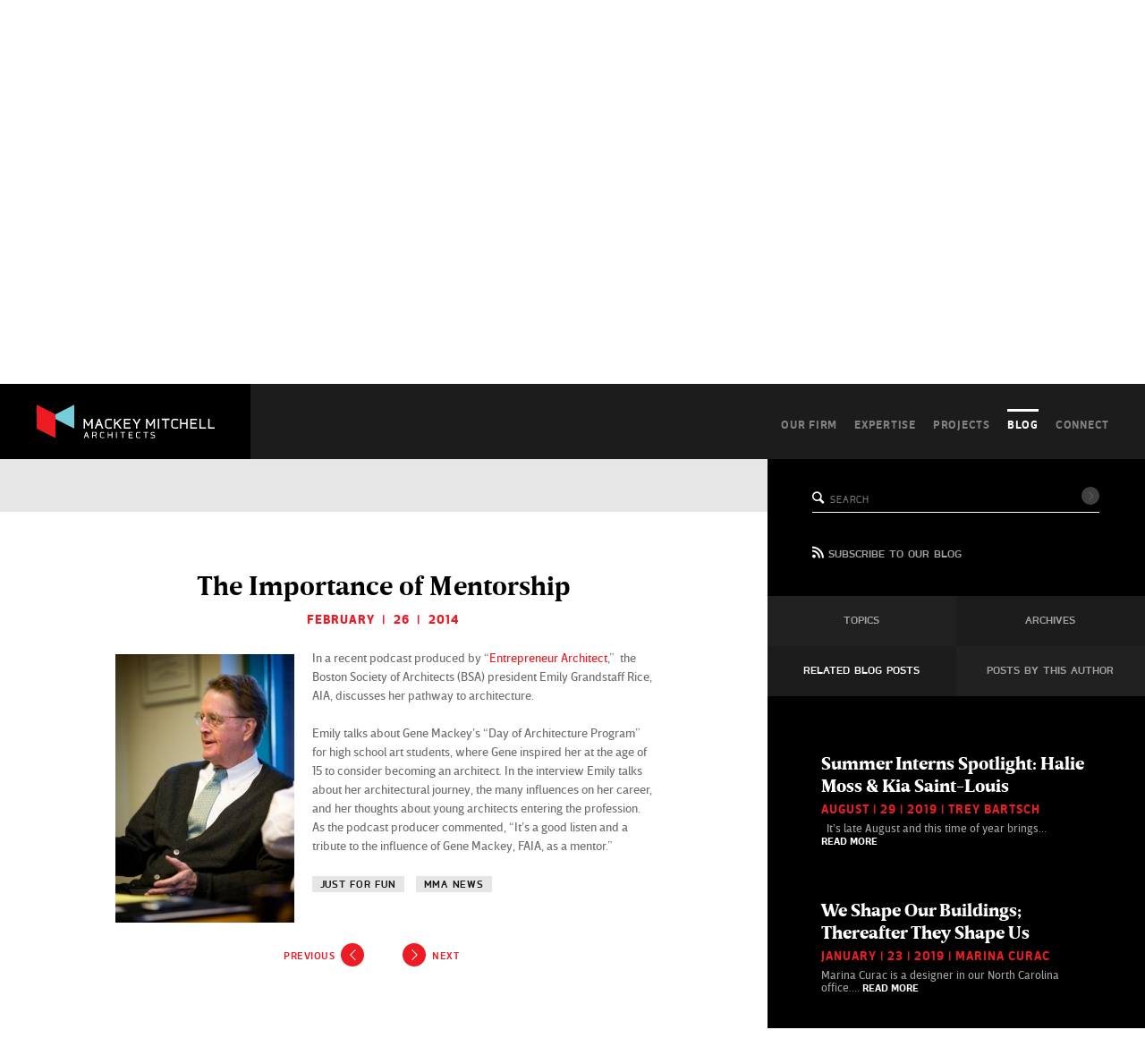

--- FILE ---
content_type: text/html; charset=utf-8
request_url: https://www.google.com/recaptcha/api2/anchor?ar=1&k=6Ld_SPcqAAAAAOZmz3WATcQfm_2Ym51vD6W2Qdsj&co=aHR0cHM6Ly93d3cubWFja2V5bWl0Y2hlbGwuY29tOjQ0Mw..&hl=en&v=PoyoqOPhxBO7pBk68S4YbpHZ&size=invisible&anchor-ms=20000&execute-ms=30000&cb=k1a6lgk183s4
body_size: 48672
content:
<!DOCTYPE HTML><html dir="ltr" lang="en"><head><meta http-equiv="Content-Type" content="text/html; charset=UTF-8">
<meta http-equiv="X-UA-Compatible" content="IE=edge">
<title>reCAPTCHA</title>
<style type="text/css">
/* cyrillic-ext */
@font-face {
  font-family: 'Roboto';
  font-style: normal;
  font-weight: 400;
  font-stretch: 100%;
  src: url(//fonts.gstatic.com/s/roboto/v48/KFO7CnqEu92Fr1ME7kSn66aGLdTylUAMa3GUBHMdazTgWw.woff2) format('woff2');
  unicode-range: U+0460-052F, U+1C80-1C8A, U+20B4, U+2DE0-2DFF, U+A640-A69F, U+FE2E-FE2F;
}
/* cyrillic */
@font-face {
  font-family: 'Roboto';
  font-style: normal;
  font-weight: 400;
  font-stretch: 100%;
  src: url(//fonts.gstatic.com/s/roboto/v48/KFO7CnqEu92Fr1ME7kSn66aGLdTylUAMa3iUBHMdazTgWw.woff2) format('woff2');
  unicode-range: U+0301, U+0400-045F, U+0490-0491, U+04B0-04B1, U+2116;
}
/* greek-ext */
@font-face {
  font-family: 'Roboto';
  font-style: normal;
  font-weight: 400;
  font-stretch: 100%;
  src: url(//fonts.gstatic.com/s/roboto/v48/KFO7CnqEu92Fr1ME7kSn66aGLdTylUAMa3CUBHMdazTgWw.woff2) format('woff2');
  unicode-range: U+1F00-1FFF;
}
/* greek */
@font-face {
  font-family: 'Roboto';
  font-style: normal;
  font-weight: 400;
  font-stretch: 100%;
  src: url(//fonts.gstatic.com/s/roboto/v48/KFO7CnqEu92Fr1ME7kSn66aGLdTylUAMa3-UBHMdazTgWw.woff2) format('woff2');
  unicode-range: U+0370-0377, U+037A-037F, U+0384-038A, U+038C, U+038E-03A1, U+03A3-03FF;
}
/* math */
@font-face {
  font-family: 'Roboto';
  font-style: normal;
  font-weight: 400;
  font-stretch: 100%;
  src: url(//fonts.gstatic.com/s/roboto/v48/KFO7CnqEu92Fr1ME7kSn66aGLdTylUAMawCUBHMdazTgWw.woff2) format('woff2');
  unicode-range: U+0302-0303, U+0305, U+0307-0308, U+0310, U+0312, U+0315, U+031A, U+0326-0327, U+032C, U+032F-0330, U+0332-0333, U+0338, U+033A, U+0346, U+034D, U+0391-03A1, U+03A3-03A9, U+03B1-03C9, U+03D1, U+03D5-03D6, U+03F0-03F1, U+03F4-03F5, U+2016-2017, U+2034-2038, U+203C, U+2040, U+2043, U+2047, U+2050, U+2057, U+205F, U+2070-2071, U+2074-208E, U+2090-209C, U+20D0-20DC, U+20E1, U+20E5-20EF, U+2100-2112, U+2114-2115, U+2117-2121, U+2123-214F, U+2190, U+2192, U+2194-21AE, U+21B0-21E5, U+21F1-21F2, U+21F4-2211, U+2213-2214, U+2216-22FF, U+2308-230B, U+2310, U+2319, U+231C-2321, U+2336-237A, U+237C, U+2395, U+239B-23B7, U+23D0, U+23DC-23E1, U+2474-2475, U+25AF, U+25B3, U+25B7, U+25BD, U+25C1, U+25CA, U+25CC, U+25FB, U+266D-266F, U+27C0-27FF, U+2900-2AFF, U+2B0E-2B11, U+2B30-2B4C, U+2BFE, U+3030, U+FF5B, U+FF5D, U+1D400-1D7FF, U+1EE00-1EEFF;
}
/* symbols */
@font-face {
  font-family: 'Roboto';
  font-style: normal;
  font-weight: 400;
  font-stretch: 100%;
  src: url(//fonts.gstatic.com/s/roboto/v48/KFO7CnqEu92Fr1ME7kSn66aGLdTylUAMaxKUBHMdazTgWw.woff2) format('woff2');
  unicode-range: U+0001-000C, U+000E-001F, U+007F-009F, U+20DD-20E0, U+20E2-20E4, U+2150-218F, U+2190, U+2192, U+2194-2199, U+21AF, U+21E6-21F0, U+21F3, U+2218-2219, U+2299, U+22C4-22C6, U+2300-243F, U+2440-244A, U+2460-24FF, U+25A0-27BF, U+2800-28FF, U+2921-2922, U+2981, U+29BF, U+29EB, U+2B00-2BFF, U+4DC0-4DFF, U+FFF9-FFFB, U+10140-1018E, U+10190-1019C, U+101A0, U+101D0-101FD, U+102E0-102FB, U+10E60-10E7E, U+1D2C0-1D2D3, U+1D2E0-1D37F, U+1F000-1F0FF, U+1F100-1F1AD, U+1F1E6-1F1FF, U+1F30D-1F30F, U+1F315, U+1F31C, U+1F31E, U+1F320-1F32C, U+1F336, U+1F378, U+1F37D, U+1F382, U+1F393-1F39F, U+1F3A7-1F3A8, U+1F3AC-1F3AF, U+1F3C2, U+1F3C4-1F3C6, U+1F3CA-1F3CE, U+1F3D4-1F3E0, U+1F3ED, U+1F3F1-1F3F3, U+1F3F5-1F3F7, U+1F408, U+1F415, U+1F41F, U+1F426, U+1F43F, U+1F441-1F442, U+1F444, U+1F446-1F449, U+1F44C-1F44E, U+1F453, U+1F46A, U+1F47D, U+1F4A3, U+1F4B0, U+1F4B3, U+1F4B9, U+1F4BB, U+1F4BF, U+1F4C8-1F4CB, U+1F4D6, U+1F4DA, U+1F4DF, U+1F4E3-1F4E6, U+1F4EA-1F4ED, U+1F4F7, U+1F4F9-1F4FB, U+1F4FD-1F4FE, U+1F503, U+1F507-1F50B, U+1F50D, U+1F512-1F513, U+1F53E-1F54A, U+1F54F-1F5FA, U+1F610, U+1F650-1F67F, U+1F687, U+1F68D, U+1F691, U+1F694, U+1F698, U+1F6AD, U+1F6B2, U+1F6B9-1F6BA, U+1F6BC, U+1F6C6-1F6CF, U+1F6D3-1F6D7, U+1F6E0-1F6EA, U+1F6F0-1F6F3, U+1F6F7-1F6FC, U+1F700-1F7FF, U+1F800-1F80B, U+1F810-1F847, U+1F850-1F859, U+1F860-1F887, U+1F890-1F8AD, U+1F8B0-1F8BB, U+1F8C0-1F8C1, U+1F900-1F90B, U+1F93B, U+1F946, U+1F984, U+1F996, U+1F9E9, U+1FA00-1FA6F, U+1FA70-1FA7C, U+1FA80-1FA89, U+1FA8F-1FAC6, U+1FACE-1FADC, U+1FADF-1FAE9, U+1FAF0-1FAF8, U+1FB00-1FBFF;
}
/* vietnamese */
@font-face {
  font-family: 'Roboto';
  font-style: normal;
  font-weight: 400;
  font-stretch: 100%;
  src: url(//fonts.gstatic.com/s/roboto/v48/KFO7CnqEu92Fr1ME7kSn66aGLdTylUAMa3OUBHMdazTgWw.woff2) format('woff2');
  unicode-range: U+0102-0103, U+0110-0111, U+0128-0129, U+0168-0169, U+01A0-01A1, U+01AF-01B0, U+0300-0301, U+0303-0304, U+0308-0309, U+0323, U+0329, U+1EA0-1EF9, U+20AB;
}
/* latin-ext */
@font-face {
  font-family: 'Roboto';
  font-style: normal;
  font-weight: 400;
  font-stretch: 100%;
  src: url(//fonts.gstatic.com/s/roboto/v48/KFO7CnqEu92Fr1ME7kSn66aGLdTylUAMa3KUBHMdazTgWw.woff2) format('woff2');
  unicode-range: U+0100-02BA, U+02BD-02C5, U+02C7-02CC, U+02CE-02D7, U+02DD-02FF, U+0304, U+0308, U+0329, U+1D00-1DBF, U+1E00-1E9F, U+1EF2-1EFF, U+2020, U+20A0-20AB, U+20AD-20C0, U+2113, U+2C60-2C7F, U+A720-A7FF;
}
/* latin */
@font-face {
  font-family: 'Roboto';
  font-style: normal;
  font-weight: 400;
  font-stretch: 100%;
  src: url(//fonts.gstatic.com/s/roboto/v48/KFO7CnqEu92Fr1ME7kSn66aGLdTylUAMa3yUBHMdazQ.woff2) format('woff2');
  unicode-range: U+0000-00FF, U+0131, U+0152-0153, U+02BB-02BC, U+02C6, U+02DA, U+02DC, U+0304, U+0308, U+0329, U+2000-206F, U+20AC, U+2122, U+2191, U+2193, U+2212, U+2215, U+FEFF, U+FFFD;
}
/* cyrillic-ext */
@font-face {
  font-family: 'Roboto';
  font-style: normal;
  font-weight: 500;
  font-stretch: 100%;
  src: url(//fonts.gstatic.com/s/roboto/v48/KFO7CnqEu92Fr1ME7kSn66aGLdTylUAMa3GUBHMdazTgWw.woff2) format('woff2');
  unicode-range: U+0460-052F, U+1C80-1C8A, U+20B4, U+2DE0-2DFF, U+A640-A69F, U+FE2E-FE2F;
}
/* cyrillic */
@font-face {
  font-family: 'Roboto';
  font-style: normal;
  font-weight: 500;
  font-stretch: 100%;
  src: url(//fonts.gstatic.com/s/roboto/v48/KFO7CnqEu92Fr1ME7kSn66aGLdTylUAMa3iUBHMdazTgWw.woff2) format('woff2');
  unicode-range: U+0301, U+0400-045F, U+0490-0491, U+04B0-04B1, U+2116;
}
/* greek-ext */
@font-face {
  font-family: 'Roboto';
  font-style: normal;
  font-weight: 500;
  font-stretch: 100%;
  src: url(//fonts.gstatic.com/s/roboto/v48/KFO7CnqEu92Fr1ME7kSn66aGLdTylUAMa3CUBHMdazTgWw.woff2) format('woff2');
  unicode-range: U+1F00-1FFF;
}
/* greek */
@font-face {
  font-family: 'Roboto';
  font-style: normal;
  font-weight: 500;
  font-stretch: 100%;
  src: url(//fonts.gstatic.com/s/roboto/v48/KFO7CnqEu92Fr1ME7kSn66aGLdTylUAMa3-UBHMdazTgWw.woff2) format('woff2');
  unicode-range: U+0370-0377, U+037A-037F, U+0384-038A, U+038C, U+038E-03A1, U+03A3-03FF;
}
/* math */
@font-face {
  font-family: 'Roboto';
  font-style: normal;
  font-weight: 500;
  font-stretch: 100%;
  src: url(//fonts.gstatic.com/s/roboto/v48/KFO7CnqEu92Fr1ME7kSn66aGLdTylUAMawCUBHMdazTgWw.woff2) format('woff2');
  unicode-range: U+0302-0303, U+0305, U+0307-0308, U+0310, U+0312, U+0315, U+031A, U+0326-0327, U+032C, U+032F-0330, U+0332-0333, U+0338, U+033A, U+0346, U+034D, U+0391-03A1, U+03A3-03A9, U+03B1-03C9, U+03D1, U+03D5-03D6, U+03F0-03F1, U+03F4-03F5, U+2016-2017, U+2034-2038, U+203C, U+2040, U+2043, U+2047, U+2050, U+2057, U+205F, U+2070-2071, U+2074-208E, U+2090-209C, U+20D0-20DC, U+20E1, U+20E5-20EF, U+2100-2112, U+2114-2115, U+2117-2121, U+2123-214F, U+2190, U+2192, U+2194-21AE, U+21B0-21E5, U+21F1-21F2, U+21F4-2211, U+2213-2214, U+2216-22FF, U+2308-230B, U+2310, U+2319, U+231C-2321, U+2336-237A, U+237C, U+2395, U+239B-23B7, U+23D0, U+23DC-23E1, U+2474-2475, U+25AF, U+25B3, U+25B7, U+25BD, U+25C1, U+25CA, U+25CC, U+25FB, U+266D-266F, U+27C0-27FF, U+2900-2AFF, U+2B0E-2B11, U+2B30-2B4C, U+2BFE, U+3030, U+FF5B, U+FF5D, U+1D400-1D7FF, U+1EE00-1EEFF;
}
/* symbols */
@font-face {
  font-family: 'Roboto';
  font-style: normal;
  font-weight: 500;
  font-stretch: 100%;
  src: url(//fonts.gstatic.com/s/roboto/v48/KFO7CnqEu92Fr1ME7kSn66aGLdTylUAMaxKUBHMdazTgWw.woff2) format('woff2');
  unicode-range: U+0001-000C, U+000E-001F, U+007F-009F, U+20DD-20E0, U+20E2-20E4, U+2150-218F, U+2190, U+2192, U+2194-2199, U+21AF, U+21E6-21F0, U+21F3, U+2218-2219, U+2299, U+22C4-22C6, U+2300-243F, U+2440-244A, U+2460-24FF, U+25A0-27BF, U+2800-28FF, U+2921-2922, U+2981, U+29BF, U+29EB, U+2B00-2BFF, U+4DC0-4DFF, U+FFF9-FFFB, U+10140-1018E, U+10190-1019C, U+101A0, U+101D0-101FD, U+102E0-102FB, U+10E60-10E7E, U+1D2C0-1D2D3, U+1D2E0-1D37F, U+1F000-1F0FF, U+1F100-1F1AD, U+1F1E6-1F1FF, U+1F30D-1F30F, U+1F315, U+1F31C, U+1F31E, U+1F320-1F32C, U+1F336, U+1F378, U+1F37D, U+1F382, U+1F393-1F39F, U+1F3A7-1F3A8, U+1F3AC-1F3AF, U+1F3C2, U+1F3C4-1F3C6, U+1F3CA-1F3CE, U+1F3D4-1F3E0, U+1F3ED, U+1F3F1-1F3F3, U+1F3F5-1F3F7, U+1F408, U+1F415, U+1F41F, U+1F426, U+1F43F, U+1F441-1F442, U+1F444, U+1F446-1F449, U+1F44C-1F44E, U+1F453, U+1F46A, U+1F47D, U+1F4A3, U+1F4B0, U+1F4B3, U+1F4B9, U+1F4BB, U+1F4BF, U+1F4C8-1F4CB, U+1F4D6, U+1F4DA, U+1F4DF, U+1F4E3-1F4E6, U+1F4EA-1F4ED, U+1F4F7, U+1F4F9-1F4FB, U+1F4FD-1F4FE, U+1F503, U+1F507-1F50B, U+1F50D, U+1F512-1F513, U+1F53E-1F54A, U+1F54F-1F5FA, U+1F610, U+1F650-1F67F, U+1F687, U+1F68D, U+1F691, U+1F694, U+1F698, U+1F6AD, U+1F6B2, U+1F6B9-1F6BA, U+1F6BC, U+1F6C6-1F6CF, U+1F6D3-1F6D7, U+1F6E0-1F6EA, U+1F6F0-1F6F3, U+1F6F7-1F6FC, U+1F700-1F7FF, U+1F800-1F80B, U+1F810-1F847, U+1F850-1F859, U+1F860-1F887, U+1F890-1F8AD, U+1F8B0-1F8BB, U+1F8C0-1F8C1, U+1F900-1F90B, U+1F93B, U+1F946, U+1F984, U+1F996, U+1F9E9, U+1FA00-1FA6F, U+1FA70-1FA7C, U+1FA80-1FA89, U+1FA8F-1FAC6, U+1FACE-1FADC, U+1FADF-1FAE9, U+1FAF0-1FAF8, U+1FB00-1FBFF;
}
/* vietnamese */
@font-face {
  font-family: 'Roboto';
  font-style: normal;
  font-weight: 500;
  font-stretch: 100%;
  src: url(//fonts.gstatic.com/s/roboto/v48/KFO7CnqEu92Fr1ME7kSn66aGLdTylUAMa3OUBHMdazTgWw.woff2) format('woff2');
  unicode-range: U+0102-0103, U+0110-0111, U+0128-0129, U+0168-0169, U+01A0-01A1, U+01AF-01B0, U+0300-0301, U+0303-0304, U+0308-0309, U+0323, U+0329, U+1EA0-1EF9, U+20AB;
}
/* latin-ext */
@font-face {
  font-family: 'Roboto';
  font-style: normal;
  font-weight: 500;
  font-stretch: 100%;
  src: url(//fonts.gstatic.com/s/roboto/v48/KFO7CnqEu92Fr1ME7kSn66aGLdTylUAMa3KUBHMdazTgWw.woff2) format('woff2');
  unicode-range: U+0100-02BA, U+02BD-02C5, U+02C7-02CC, U+02CE-02D7, U+02DD-02FF, U+0304, U+0308, U+0329, U+1D00-1DBF, U+1E00-1E9F, U+1EF2-1EFF, U+2020, U+20A0-20AB, U+20AD-20C0, U+2113, U+2C60-2C7F, U+A720-A7FF;
}
/* latin */
@font-face {
  font-family: 'Roboto';
  font-style: normal;
  font-weight: 500;
  font-stretch: 100%;
  src: url(//fonts.gstatic.com/s/roboto/v48/KFO7CnqEu92Fr1ME7kSn66aGLdTylUAMa3yUBHMdazQ.woff2) format('woff2');
  unicode-range: U+0000-00FF, U+0131, U+0152-0153, U+02BB-02BC, U+02C6, U+02DA, U+02DC, U+0304, U+0308, U+0329, U+2000-206F, U+20AC, U+2122, U+2191, U+2193, U+2212, U+2215, U+FEFF, U+FFFD;
}
/* cyrillic-ext */
@font-face {
  font-family: 'Roboto';
  font-style: normal;
  font-weight: 900;
  font-stretch: 100%;
  src: url(//fonts.gstatic.com/s/roboto/v48/KFO7CnqEu92Fr1ME7kSn66aGLdTylUAMa3GUBHMdazTgWw.woff2) format('woff2');
  unicode-range: U+0460-052F, U+1C80-1C8A, U+20B4, U+2DE0-2DFF, U+A640-A69F, U+FE2E-FE2F;
}
/* cyrillic */
@font-face {
  font-family: 'Roboto';
  font-style: normal;
  font-weight: 900;
  font-stretch: 100%;
  src: url(//fonts.gstatic.com/s/roboto/v48/KFO7CnqEu92Fr1ME7kSn66aGLdTylUAMa3iUBHMdazTgWw.woff2) format('woff2');
  unicode-range: U+0301, U+0400-045F, U+0490-0491, U+04B0-04B1, U+2116;
}
/* greek-ext */
@font-face {
  font-family: 'Roboto';
  font-style: normal;
  font-weight: 900;
  font-stretch: 100%;
  src: url(//fonts.gstatic.com/s/roboto/v48/KFO7CnqEu92Fr1ME7kSn66aGLdTylUAMa3CUBHMdazTgWw.woff2) format('woff2');
  unicode-range: U+1F00-1FFF;
}
/* greek */
@font-face {
  font-family: 'Roboto';
  font-style: normal;
  font-weight: 900;
  font-stretch: 100%;
  src: url(//fonts.gstatic.com/s/roboto/v48/KFO7CnqEu92Fr1ME7kSn66aGLdTylUAMa3-UBHMdazTgWw.woff2) format('woff2');
  unicode-range: U+0370-0377, U+037A-037F, U+0384-038A, U+038C, U+038E-03A1, U+03A3-03FF;
}
/* math */
@font-face {
  font-family: 'Roboto';
  font-style: normal;
  font-weight: 900;
  font-stretch: 100%;
  src: url(//fonts.gstatic.com/s/roboto/v48/KFO7CnqEu92Fr1ME7kSn66aGLdTylUAMawCUBHMdazTgWw.woff2) format('woff2');
  unicode-range: U+0302-0303, U+0305, U+0307-0308, U+0310, U+0312, U+0315, U+031A, U+0326-0327, U+032C, U+032F-0330, U+0332-0333, U+0338, U+033A, U+0346, U+034D, U+0391-03A1, U+03A3-03A9, U+03B1-03C9, U+03D1, U+03D5-03D6, U+03F0-03F1, U+03F4-03F5, U+2016-2017, U+2034-2038, U+203C, U+2040, U+2043, U+2047, U+2050, U+2057, U+205F, U+2070-2071, U+2074-208E, U+2090-209C, U+20D0-20DC, U+20E1, U+20E5-20EF, U+2100-2112, U+2114-2115, U+2117-2121, U+2123-214F, U+2190, U+2192, U+2194-21AE, U+21B0-21E5, U+21F1-21F2, U+21F4-2211, U+2213-2214, U+2216-22FF, U+2308-230B, U+2310, U+2319, U+231C-2321, U+2336-237A, U+237C, U+2395, U+239B-23B7, U+23D0, U+23DC-23E1, U+2474-2475, U+25AF, U+25B3, U+25B7, U+25BD, U+25C1, U+25CA, U+25CC, U+25FB, U+266D-266F, U+27C0-27FF, U+2900-2AFF, U+2B0E-2B11, U+2B30-2B4C, U+2BFE, U+3030, U+FF5B, U+FF5D, U+1D400-1D7FF, U+1EE00-1EEFF;
}
/* symbols */
@font-face {
  font-family: 'Roboto';
  font-style: normal;
  font-weight: 900;
  font-stretch: 100%;
  src: url(//fonts.gstatic.com/s/roboto/v48/KFO7CnqEu92Fr1ME7kSn66aGLdTylUAMaxKUBHMdazTgWw.woff2) format('woff2');
  unicode-range: U+0001-000C, U+000E-001F, U+007F-009F, U+20DD-20E0, U+20E2-20E4, U+2150-218F, U+2190, U+2192, U+2194-2199, U+21AF, U+21E6-21F0, U+21F3, U+2218-2219, U+2299, U+22C4-22C6, U+2300-243F, U+2440-244A, U+2460-24FF, U+25A0-27BF, U+2800-28FF, U+2921-2922, U+2981, U+29BF, U+29EB, U+2B00-2BFF, U+4DC0-4DFF, U+FFF9-FFFB, U+10140-1018E, U+10190-1019C, U+101A0, U+101D0-101FD, U+102E0-102FB, U+10E60-10E7E, U+1D2C0-1D2D3, U+1D2E0-1D37F, U+1F000-1F0FF, U+1F100-1F1AD, U+1F1E6-1F1FF, U+1F30D-1F30F, U+1F315, U+1F31C, U+1F31E, U+1F320-1F32C, U+1F336, U+1F378, U+1F37D, U+1F382, U+1F393-1F39F, U+1F3A7-1F3A8, U+1F3AC-1F3AF, U+1F3C2, U+1F3C4-1F3C6, U+1F3CA-1F3CE, U+1F3D4-1F3E0, U+1F3ED, U+1F3F1-1F3F3, U+1F3F5-1F3F7, U+1F408, U+1F415, U+1F41F, U+1F426, U+1F43F, U+1F441-1F442, U+1F444, U+1F446-1F449, U+1F44C-1F44E, U+1F453, U+1F46A, U+1F47D, U+1F4A3, U+1F4B0, U+1F4B3, U+1F4B9, U+1F4BB, U+1F4BF, U+1F4C8-1F4CB, U+1F4D6, U+1F4DA, U+1F4DF, U+1F4E3-1F4E6, U+1F4EA-1F4ED, U+1F4F7, U+1F4F9-1F4FB, U+1F4FD-1F4FE, U+1F503, U+1F507-1F50B, U+1F50D, U+1F512-1F513, U+1F53E-1F54A, U+1F54F-1F5FA, U+1F610, U+1F650-1F67F, U+1F687, U+1F68D, U+1F691, U+1F694, U+1F698, U+1F6AD, U+1F6B2, U+1F6B9-1F6BA, U+1F6BC, U+1F6C6-1F6CF, U+1F6D3-1F6D7, U+1F6E0-1F6EA, U+1F6F0-1F6F3, U+1F6F7-1F6FC, U+1F700-1F7FF, U+1F800-1F80B, U+1F810-1F847, U+1F850-1F859, U+1F860-1F887, U+1F890-1F8AD, U+1F8B0-1F8BB, U+1F8C0-1F8C1, U+1F900-1F90B, U+1F93B, U+1F946, U+1F984, U+1F996, U+1F9E9, U+1FA00-1FA6F, U+1FA70-1FA7C, U+1FA80-1FA89, U+1FA8F-1FAC6, U+1FACE-1FADC, U+1FADF-1FAE9, U+1FAF0-1FAF8, U+1FB00-1FBFF;
}
/* vietnamese */
@font-face {
  font-family: 'Roboto';
  font-style: normal;
  font-weight: 900;
  font-stretch: 100%;
  src: url(//fonts.gstatic.com/s/roboto/v48/KFO7CnqEu92Fr1ME7kSn66aGLdTylUAMa3OUBHMdazTgWw.woff2) format('woff2');
  unicode-range: U+0102-0103, U+0110-0111, U+0128-0129, U+0168-0169, U+01A0-01A1, U+01AF-01B0, U+0300-0301, U+0303-0304, U+0308-0309, U+0323, U+0329, U+1EA0-1EF9, U+20AB;
}
/* latin-ext */
@font-face {
  font-family: 'Roboto';
  font-style: normal;
  font-weight: 900;
  font-stretch: 100%;
  src: url(//fonts.gstatic.com/s/roboto/v48/KFO7CnqEu92Fr1ME7kSn66aGLdTylUAMa3KUBHMdazTgWw.woff2) format('woff2');
  unicode-range: U+0100-02BA, U+02BD-02C5, U+02C7-02CC, U+02CE-02D7, U+02DD-02FF, U+0304, U+0308, U+0329, U+1D00-1DBF, U+1E00-1E9F, U+1EF2-1EFF, U+2020, U+20A0-20AB, U+20AD-20C0, U+2113, U+2C60-2C7F, U+A720-A7FF;
}
/* latin */
@font-face {
  font-family: 'Roboto';
  font-style: normal;
  font-weight: 900;
  font-stretch: 100%;
  src: url(//fonts.gstatic.com/s/roboto/v48/KFO7CnqEu92Fr1ME7kSn66aGLdTylUAMa3yUBHMdazQ.woff2) format('woff2');
  unicode-range: U+0000-00FF, U+0131, U+0152-0153, U+02BB-02BC, U+02C6, U+02DA, U+02DC, U+0304, U+0308, U+0329, U+2000-206F, U+20AC, U+2122, U+2191, U+2193, U+2212, U+2215, U+FEFF, U+FFFD;
}

</style>
<link rel="stylesheet" type="text/css" href="https://www.gstatic.com/recaptcha/releases/PoyoqOPhxBO7pBk68S4YbpHZ/styles__ltr.css">
<script nonce="_tHQFR4DGvFQErSp9m7_JA" type="text/javascript">window['__recaptcha_api'] = 'https://www.google.com/recaptcha/api2/';</script>
<script type="text/javascript" src="https://www.gstatic.com/recaptcha/releases/PoyoqOPhxBO7pBk68S4YbpHZ/recaptcha__en.js" nonce="_tHQFR4DGvFQErSp9m7_JA">
      
    </script></head>
<body><div id="rc-anchor-alert" class="rc-anchor-alert"></div>
<input type="hidden" id="recaptcha-token" value="[base64]">
<script type="text/javascript" nonce="_tHQFR4DGvFQErSp9m7_JA">
      recaptcha.anchor.Main.init("[\x22ainput\x22,[\x22bgdata\x22,\x22\x22,\[base64]/[base64]/[base64]/ZyhXLGgpOnEoW04sMjEsbF0sVywwKSxoKSxmYWxzZSxmYWxzZSl9Y2F0Y2goayl7RygzNTgsVyk/[base64]/[base64]/[base64]/[base64]/[base64]/[base64]/[base64]/bmV3IEJbT10oRFswXSk6dz09Mj9uZXcgQltPXShEWzBdLERbMV0pOnc9PTM/bmV3IEJbT10oRFswXSxEWzFdLERbMl0pOnc9PTQ/[base64]/[base64]/[base64]/[base64]/[base64]\\u003d\x22,\[base64]\x22,\x22FMKnYw7DmMKlK13CtsKLJMOBPkDDvsKHw7NCBcKXw41SwprDoH9nw77Ct1jDsl/Ck8K7w4nClCZpIMOCw441ZQXCh8K7I3Q1w6oQG8OPaz18QsOJwpN1VMKUw6vDnl/[base64]/Dn8O9wp7CtcOXYgg3w43CpMOhw4XDpzIPND5Ew4/DjcOlIG/DpEXDlMOoRUnCs8ODbMKjwp/Dp8Ofw6HCtsKJwo11w409wqd4w6jDpl3CnETDsnrDlMK9w4PDhx17wrZNYcKXOsKcPMOewoPCl8KdTcKgwqF/D250GcKXL8OCw5c/wqZPccKBwqALfxFCw55PcsK0wrkPw4vDtU9eSAPDtcOewq/Co8OyJjDCmsOmwq81wqErw65OJ8O2YGlCKsOwa8KwC8OmBwrCvlgVw5PDkWsfw5Bjwo8+w6DCtHc2LcO3wrjDtEg0w6bCuFzCncKZBm3Dl8OrN1hxRUkRDMK2wqnDtXPChcOSw43DsnPDl8OyRCDDsxBCwoVbw65lwqHCkMKMwogFMMKVSTDCpi/Cqh7CsgDDiXolw5/DmcK7OjIew5M9fMO9woIQY8O5fXZnQMO4PcOFSMO/wp7CnGzCjUYuB8O4AQjCqsK/wpjDv2Vswp59HsOeF8Ofw7HDuw5sw4HDgVpGw6DCk8KGwrDDrcOPwpnCnVzDtChHw5/CnDXCo8KAC3wBw5nDi8KVPnbCl8K9w4UWAVTDvnTCnsKVwrLCmy4bwrPCujjCjsOxw54wwo4Hw7/DrBMeFsKew7bDj2gaFcOfZcKLJw7DisKJcizCgcK/w4crwok+LQHCisOGwoc/R8ObwqA/a8OwccOwPMOUCTZSw6khwoFKw7jDmXvDuS3CrMOfwpvCl8K/KsKHw6XCkgnDmcOiX8OHXHEPCywQAMKBwo3CpwIZw7HCvW3CsAfCpRVvwrfDn8KZwrBFGk4Ow7HCvF7DlMKnCGhtw4BsWsK1wqIewr15w7XDum3DlGB0w6EzwoEDw4XDucOAwoTDiMKAwropPcKLw4jCsz7DqMOke3/DplfCm8OtIzDCpcK9O3fCp8OLwr8cJgEowonDhmAJY8OvBsO+w5nClDPCu8KTdcOJw4jDvSd3IznDhzvDmsKuwp9nwozCtsOHwofDtx/DtsKgwoHCs0QZw7nDpj3Du8K/NT8NKzPDucOpUjnDm8Kcwr8Lw6fCsEgRw4dUw43DgznCisOOw5TCmsOVMsOgLcOWB8OfIsKww4N5ZsOUwpvDlH47X8OpGcK7SsO1ZsOTCQ3Cj8K5wr8sQS7CthPDvsO3w6HCvhUowqV3wqnDiijCsWRhwqXDhsKBw7rDvmhQw45qCcKUP8O9wqgBdsK8LloPw5/CqirDr8KpwqQQFsKgBgsYwqIpw6UGDmzDiBsow6QPw5Rlw7zCiUjCjGluw6zDjCIKLGTCsXZrwpvDl37DklvDlsKdWEQow6LCuC3DvzvDisKsw5nCosKhw7Bdwp0MPxHDhVtPw4DDs8KFOsKGwrLCgMKLwrkTKcOnH8Kjwo1yw4s5dTwnWh/Dj8OHw5PDmBTCjmrDr03DsWoucAQcdSvDrcKmZ2QZw6rCrMKMw6NgYcOLw7ZQGATDvRpww5vCv8KSw5zDsmhce1XDny5iwqcVaMOKw5vDnXbDssOSw59YwooawrA0wo4uwq/CocONw5HCmcKfcMKsw7kSw5HDvCZdecOTW8OSwqHDosKMw5rDh8KtTcOEw7jCvRdcwrV6wptLJE/Ds0PDukVsYxA5w5RcCsOUMsKvwqsWDMKBEcOaQgI1w57CtsKCwp3DoG/Duw3DujREwqp6wotWwqzCrQd0wqHCpR8tHMK2wr1vwrDCtMKcw4ZswqEoI8KgdEjDm3J5HsKGCzkJw5/Cp8O5fMOMbWcuw6pTR8KRL8Kow5trw77Dt8OXUiUFwrc2wrvCqS/[base64]/DoMO/wpYow7ZFw7TCvMO9S1DDtE/[base64]/DpEwGXMKECcOpeFsZw63Dh8O5RULDtcKtw4olQBvDrsKew5t3f8KMbDfDgX4xwqZwwoDCiMO6WcOswqDCisO1wrHCsFhxw5HCjMKUSDfDi8Ojw5R+ecKNJ2hDJsKQA8Ouw47DqTc3Y8ObM8O+w6HClEbCmcOeesOlGi/CrcKnGMKjw4Q0ZgY1NsOBG8OBw5DCgcKBwotueMK1f8Olw6Zrw6rCnsOAEU3DiQsQwqYyEnZ7w77DkC/Cr8OLZ2FowpEjB1XDhMOVwr3ChMOww7fCtMKjwrHCrnIfwrLCg1/Cl8KEwqI8SS/DtMOkwpHDuMKuwp5gw5TDiShyDVXDpE7DuUtkNSPDkQopw5DClgAJQMK4BTgWYMK/wojClcOLw6TCkxwUY8KcI8KOEcOiw5gHIcKWLMKDwoTDrBnCmsKJwoUFwoLCrzVADkDCocKMwrdqOzoqw4ouw5sdYMKvw5/Ct3oaw5oYEFHCqcK4wq1WwoDDhMOdRMO8YGxhcy1EasKJwofCt8KLHBhyw7JCw4vDhMKzwowmw7rDjn4rwovCjGbDnlPDpsO/wqxRwqTDisOawqkWwpjDmcO9wq7ChMKoa8OrdDnDq0d2wrHCvcKkw5JAw7rDncK4w4wdPC/DuMKjw7ghwpJWwrTCnA1hw6c7wozDtUVswoR0al3CvsKgw4AWdVQhwqPDjsOQFV5LFMKuw49dw64efxB1d8OQwqUlYFtsaWsKwoVydsOuw4lMwpcew6fCnsK/[base64]/wqnDgsK5OETDhGk6w6nClkIhc8O6TUMywpXCncOqw7nCj8KjRk3Dux85GsO3P8KFa8Oew4RhBC7DpcOBw7rDpcOgwqbClcKJw5sOEsKiwoXDlMO1ZRPCtMKLccOxw6N6woHDocKtwqt9OsO2Q8KhwpkjwrfCpMO5f3nDvMKkw4TDiF06wqMQasKfwrw/fXbDn8KUH2ZYw4vChAY6wrfDvU7CthbDjQfCqylrwpHDnMKDwp/ChMO9wqQxS8OxZsOSEsKUFFfCjsKcKDw6wqvDuH1FwoohIDskAkIWw5LCucOYwp7DlMKxwq9Iw7VMfhkfwpp/eTHCr8Ocw5/[base64]/DhsOIEcKFFcKOw7nCq3fDtwE8woAnw4NCwqbDlEpBE8OWwo/[base64]/Co8K8w4DCkcOowqTCsGjCicOSEHHCuipHRUJ9w77ClsORHMK6W8OyL3rCs8K8w50lG8K4NHldb8Kad8KkUDjCj0HDkMOjwrTCnsOqU8OQw53Dl8Ksw7fChEcRw55ew74uZS1reAYawqLDm1vDg3TCjCLDignDg1/DlBDDtcOsw7wACkbCmWc9CMOlw4QgwobDtsKXwpodw7kFEcOMJ8K/wotJHMK8w6PCksKfw5ZJw6law7cAwphvSsOtwrMXNDXChgQrw4LDtF/Ct8O1wqtpHV/Ck2UdwqV/[base64]/CtMOiw4/Cu2NEwpHCiMKHJsOuwqHCpsKpT1PCtkLDksO7w6XCrcKnPMOvQi7CucKZw5vDmljCmMO0bCHCvsKTanE5w7Q6w4jDiWjDlVHDm8Ktw4gwKlvDrn/DqcKhJMO0S8OoacOzeDbDi148wpJ5Q8OpGE1nQ1dBwobCosOFGGvDv8K5w5XCiMOJXgQaWDXDu8O3RcOdBXsEAmNPwpPCgQZew7nDvsOWIzEuw5LCm8KCwr1xw7NDw4/CimpUw60lNCpGw7DDmcKPwo7Dq0fChxJdXsKgIMOHwqDDjcO1w6MDEGNZSiUVV8OtScKPPcOwNF7CkMKEesOlMcKawoHCgATCojtpeUw9w5XCr8OaGxbClsO4A1/CqMKfaQTDlyLDn3HDqyLCpsK4w6cKwr7CjlZJS2fCnMOkLMKywrlzdEPCksKXNCFMwoEgehsWExoVw4vDp8K/[base64]/PlzChQfDpsK/d8O0w4DDm8Oyw6M9w4LCo3xVOmzCsMOMw5DChA7Cj8K6wq8+d8OQHsOzEMKfwqFow5/Cl3DDtkPCjUXDgADDpzjDtsOkwrV0w7TCisKfwpdmwrZvwocWwpkXw5vDlcKNfjrCvC3CgQrCkMOMdsODYMKCBsOoT8ODRMKmDB5xaF/ChsOzDcOGw7AtNCNzIcOrwqwfK8ORC8KHNcKBw4TCl8Kpwq8QdsOSGiXCqDrCpk7ColDCg0hFwocPR3czDMKqwrvCt3rDmS0Cw4bCql3CpcK2dMKCwqt0woHDocOAwpEQwqXDisKNw5xYw7NewojDmMO+wp/CnTvDuw/Cu8O+bxTCuMKHFsOAwqTCshLDocK5w5UXU8O5w7dTL8ONacKDwqY7KsKEw63DtMKtXCrCtyzDnXofw7EIZFV5dSfDtHjDosObBiVsw7kTwotQw67DpcK6w581CMKewqhWwrsXwqzDoRDDuC/CrcK1w7jDkmzCgcOBwonCiCzCm8OIZMK5MAvCmBvCk1XDiMO3N0ZrwrfDqsOSw45tUxFiwpXDs1HDssKsVx3CvMO8w4DCucKiwrXCrMK5wpcIwqPChGfCpjnCv3DDqMK/cjrCncKiIsOWYMO6CXFXw5/CnW/DtSEgwpvChMOXwptxD8KzKil/GcOvw74wwqXCk8OuHMKPIQt7wqXDs17Dvk9pOTjDl8OdwrRKw7ZpwprCglnCtMOtYcOrwqwIEMOiUsKEw4bCpnYxA8KAb2TCvlLDsDkwH8Ofw7DCqDxxesKkw7xXOMKBHw/CmMKYYcKZQsO/SD/CpMOESMO7PVJTYC7Dh8OPEsK2w4kqBSw4wpYzQMKYwrzCtsOkKMOewq5daXnDlGTCoQl7JsKsDsO5w6vDpnjDjcKSIMKDDWXCpMKAJRwVPGDCjy/[base64]/[base64]/DkTHDrEbDosOrPE4SB04rVsK4woLDgGtAHwMuw67CnMO/MMOVw44XSsOLBlY1E03CoMK8IG/ChX1Bb8Kow6XCu8KTCsKMJcOnIVPDpMO1w4TDuHvDmzlGcMKkw7jDtcO7w58aw44cw7DDnVfDlmtbPMOgwr/[base64]/W8OtPCYaw4RNWsKgw5N8w7TCm1g9woPCl8KCw7zDisKGUcKuSyYYJE92bxvCv8K8MBpZUcOmemHDs8OOw57DlXkbwr/Cl8OyQAcrwpolGcK5U8KgRhTCucKUwr8yEGXDiMOHKcK4w5ADwo3Cnj3CpRPDvi96w5M9woLDv8OcwpIeLlTDmsOswq3DpEMxw5jCuMKKOcKFwoXDvw7DrsK7wqPCh8KFw7/Dr8Okw6/DlwnDkcOyw6ReVz1Sw6TCqsOKw63CiSo5PjjCtnlfZsKCL8Oiw47DiMKGwoVuwo9iJcOhcyHCtCTDuV/[base64]/ChANNwp/[base64]/DoMKJw6sLaFnCuXDDhmjCvE/DhcOnwp9JwqHCq31mPsKXYxnCkR5zGSfCgwbDk8ORw43Ci8OnwqXDpCjCvlMjfMO5woDCr8OafsKEw5FHwqDDhsKdwoZ5wpcKw6pwNsORwo9PMMO7w7Qcw5dKVcKuw5xPw6PDjHFhwpDCpMKxTS/DqiNwJTfCgsOEPMOKwoPCmcOXwopVK3HDvMOaw6/[base64]/DoC5FwoEsPcK0wo0qAxRUwq4RMmDCjk5+wpBjBcO5w7bCtsK6G3FEwr9/CiPCjD7DncKow5YtwohDw5PDjHrCj8OEwrHCuMOgOxtcw5TCjkDDosOiVwTCnsOleMKPw5jCiwDDjsKGOsK1YzzDg1Z/[base64]/CpcO5bzI3G3V2AMKJaMOuBxPCiAYqR8KSIsO8SnU3w6DCu8KxVsOUwoRnSU7CoUFCeVnDtsOlwr3CvT/CmVrDtQXDsMKuNwtcDcKXaSwywrEdwoLDosOrE8KGacKVAhsNwqDCsy1VYMKIw4DDhMKcO8KZw4nDgcKJSW8IPcOYBMO/[base64]/[base64]/[base64]/Cgm0odcOHwovCpMOww6FJKMKsKcKOwq9jw5wsw7LDlMK6wq1YWl/CscKgw4o/wp0fEMOYe8KgwozDlA8nM8OlB8Kpw5fDt8OeSBFGw6bDqznDjR3CuzZiPG0sAxjDmMOWEgkNwoPCk0PCgH7CrcK7woTDtcKaWBnCqSbCshdUSkbCh13ClRbCv8OuCBLDtcKyw6/Dumdzw4Bfw63DkjHCtMKQEMOCw4jDocKgwonDrw5Hw4LDlx9Iw7bCg8Oywq7CvmhCwrzCiXHCj8K5A8KOwofCom0kwqRdWlXCmsOEwo4swqJ8d0Bnw4rDnkRXwoZWwrPDuTIFNDtjw5s4w4rCiTk5wqpMw4/DugvDucOaK8Krw7bDisOVVsOOw4M3U8K+wpAawpEww5rDvsKcWX42w6rCksOXwqxIw6rCpVTCgMKMTX/Dl0Vgwr3CiMKLwqxiw5tiRsOOYFZVDXBpCcKvHsKTwrc+CUDCscOLIC/Ct8OUworDk8KYw4saQsKMK8O3AsOTclJ+w7crEgfCgsK2w4YBw7EHZQJnwoLDoVDDqsKfw40ywohaVMOPE8KEwrwPw5o7wo7DljzDtsK7CQB5woDDpEnChGzCrWbDn1zCqArCmcO/wo1zQMORdVxtPcKof8KxBhx3DyjCqXzDi8O8w5rCsCx3w7YYSGUyw6ogwqlIworDmn3Dk3Vqw5ombT7ChMKxw6nCn8O/OnpYe8KJPl45w4NKYcKQf8ORI8Kkwr5Zw57DiMKPw7d5w7sxbsOVw5HCtFfDhTpBw4vCrsOIOsKTwqdCA3HCnh3Cv8K/[base64]/CuMOQw7HCusK0w6F2JXEfwq3DnHrDk8OdISdwQsKufRFhwr3Dn8Ocw6vDgixRwpAhw5dxwrnDoMKYKmUDw7vCmsOZd8OTwpBACwjCgcOTEjM/w7ZnXMKTwoDDmCjCrW/[base64]/DssK8w75gw5l1w4UAVTrDr8OkwqhrYm52wrDCrjTCpcOOasOJYMO4woDCrEp+AxE4KSzCkEjCgQPCsxLCoXAraVEPNcOdWB/DgHDCoVXDksKtwonDpMOTIsKHwpQ2OMKbE8Ofw4nDmX/[base64]/[base64]/CqcKwwoI0O8OWCMKcwo41w4phw6PDhMOgwop4D3dCUMKLVA4Ow4IvwpItRhxWLz7Ck23DocKjwqZkHA9Nw4bCj8KCwoB1w6HClcOKw5ADH8OEGmPDpjEpaEDDvnDDhMOBwqshwpJyGXRww4LCn0J+UlZbasKVw4fDjk/[base64]/CoxvCjRnDrF3CkcKZwqpuw5rDrsOdbcOdQ8OMwqgpwoYaLQnDiMOCwrvDjMKpSGPDu8KMwqrDsis7w6gdw6kAwodNS1Biw4XDj8KXbn9mw41KKDJ4P8OQSsKxwrNLKDLDicK/[base64]/wp7CjsOSAn4lbMKAwrsswpjClMKOw7jCpDzDssK4w60UK8KHw7BdNMODw45vP8KhWcKgw5t/[base64]/DvVQ8TcKJEsK+acK7w615w4URwoBBwqdgIFZdLjHCtiBMwrvDqMO5WQzDtV/DlcKFwrU5wqjCh3TCrMOVF8KAIgQCAMOMU8KoMiTCqT7DqFNCesKkw6PDisKswpfDlUvDmMK/w5LCoGDCiBpRw5Btw7gbwoE0w6jDhcKIwozDicOvwr0fWHkELWXCsMOKwpsXWMKpE2cFw5Aqw6DCuMKLwqAewoQFwr3ClsKhw5/[base64]/BcO4wrZnwqDCrMKfDirCisKKw5vChC0mw4nCikhMwo9/CcK4w7kvJsKdQMKaAMO5DsOow7nDqTfCs8OFUk9UFmjDsMKSTMKqTV4zHkM8wohPw7VndMOGwpweR1EgDMO8ZcKLw6rDpC/DicOYwrzCtQbDojTDp8KQJ8OqwqllYcKqWsKcaBbDl8Ouwp7DtmBewqjDr8KJRw/DiMK2wpXCugLDk8KsbjUxw4hiH8OXwpcfw5bDvznCmh49eMOtwqpzJcOpQ2zCsxZnw7PCvMObDcKMwrXCvHrDhsO/PBrCmSTDvcOfP8ObQsOLwoTDjcKFL8OAwofCh8KHw4PCoQfDjcO0EVN/[base64]/DinPCscORUcO1LFDDisOFMMOgKcOhw68zw7V3wq1fS0zCmmbCmgLClcO0NGFlPifCtTQ1wrYgUyHCr8KmQD8dKMKCw49tw7XCtWXDncKvw5Bfw43DpsOywpJEL8OXwp9gw6jDicO3ck/DjyfDkMOowrhfVRbDmcK+ECbDoMOtXcKrYyF5VsKhwr3DscKpLFjDlsOBwowHREDDtMOKLy/CkMKJVAbDp8KGwo50wpTDiU3DmTFZw54WLMOYw7trw7NicsOffk8PcykHb8ODDEYwd8Kqw61JSCPDtkHCoi0vDS86w4nCp8KlR8OEw5M9FcKHw7l1bA7CuRXCtjFgw6t1wrvCsULCnMK3w6fChQfCjGvDrD09CsKwa8KCwrl5fH/[base64]/[base64]/XsO2AGzCvMOoTyAtwq0PfcOeK8K6wr0Hw6AJD8Odw69XwpUVwrfDvsOJfS4pMsKuPwnCjyLCosOhwrBowoU7wqsvw47DgsOfw7zChFjDqFbDlMOaZcOOEFMoFEDDgDTChMKTDyINQGtOfEHClT4qYkMQwoTCvsKpCsONHVAawr/DjCHDulfCvsK/w6bDiUwTSsO3wrslfcK/ZTXCqH7Cr8KDwqZSw7XDikbCv8KyahFcw7XDqMOLcsKTJ8OgwoPDjlLCtnZ2XkzCuMOhwqHDn8KqEXTDlMONwq3ChXxPfzbCuMOOMcKeGTTCucOyL8KSB1/CksKeIcKzQ1DDnsKpEcKAw4I+w5AFwqPCj8OLMcKCw70ew4VsQEfCkMOLTsKcw7PClsOiwpNyw4XCvsOie09Jwp3Dh8KkwpJTw5LDssKAw4sZwoXDqXvDp0lrNwF9w7QYwrbCqC/CgSXCll1Oc2obbMOYQMONwqrCi2zDjAzCmcOgdFwiKsKAXy0mwpk8cVF3woYWwovCocKaw4vDusOtXTBQw77Cj8Ouw7ZsCcK4ZjHCgMO6w40owqUhHzXDncKlEhIAdx7DiATDhjAww5tQwoI6OsKPwop2UMOjw68sSMOKw5QSLH8YFywhwr/CoCNMfzTDmiYRGsKgfhQBB2xSeSBbOcOYw5nCocKMwrF8w6IMfsK4OsOlw7tewr3DpcOBPhk2MyfDg8KZwpxVdMOtw6jCrWBqw6nDmTfCicKvLsKrw6x3DlY9HiVew4hFegrDo8KCJ8O1VsK+Q8KCwonDqMOkXVdKJD/CpcOHTnDCpk7DgQwBw5V9BMOPwrV5w53Ck3pNw7HDq8Kiw7VYI8K6wqDCghXDksKtw6BSKBkLwprCj8OLw6DChxYBClccbDfDtsOswq7Cv8Ofw4NVw6Eww7XClMOewqZ7aV3CkTvDu21xWlTDocO7OcKxSH9vwqXCnVEWTXfCo8KmwpBFecORNVJfGEVAwoFDwo/CosO7w5DDlBBNw67CusOWw6LClgMrSAliwq7Do0NywoAhC8KTc8OtXRdYwqjDqsOiDUQ2alvDu8O0S1PCgMOqQW5KewJxw51ncgbDoMKnWcORwqpDw7/[base64]/[base64]/DvxzCisOTwqDCiGLDtBorW8OEacKSecK/w7Ycwo3DnCsvOMOGw5rCuH1wCcKew5HDj8KDAcKzw53ChcKfwoJdOVdewo5UUsKJwpTCoRR0wo/CjUDCvzzCpcK8wodBQcKOwrN0cDsYw4vDhk1AajYKTcKxAsO/TlDDlUTDp1F4W0QgwqvCu0IzBcK3I8OTMhzDr1h+GMK3w61/EsObwpQnesKuwqvCl0kOfF91MiIcPcKgw6LDocKeZMK+w4puw6PCpz3DnQpAw5LCjFjCmsKAwoozwo/DkgnClF15wp8Sw4HDng0nwrQLw7zCiVXCnTV7KWQcZ3x1wqjCo8OLIMO7OBxSfMKmwrnDicODw6nDqMKAwqkrM3rDh3tXwoMtT8O9wrfDuWDDu8Oiw58uw4fCrcKqWBnDpsKxw6PDvDo9HmPDl8O5w7giW0ZoTsKPw4rCtsOWS10/wpnDrMOCw6bDqsK4wo86B8O0RcOjw5wIwq/DvWx3FT9uGcOVaVrCrcOJViBow4XCvsKsw7x3IzXCgijCm8O7DsOqS0PCiFNiw4spHV3DtcOUZsK/[base64]/WgQdaMOLwrVcw6/[base64]/DnipIw7nCkl/CkQ1LZyjCu8OCYkLCisOFbcORwrgbwqnCsWlDwp48w5VEw5jDtcO8V0HDlMKqw7XDmmjDu8O9wo/Ck8KtWsOQwqPCtDE2KcOTw5VzBW05woTDniDDnBgFLkzCi0rCj1AEGMO9ISdjwo0lw710wr3CoQrCjSzCjsODfVZFacO0Qk/DrXAoB10owqPDicOsNCdSWcK4HMKhw5whw4vDm8Obw7tsAwoRLXprCMKbTcKWBsODFz7CjGnDrmnDrABUCW4Sw7UiR3zDrhxPDMKDwrMjUMKAw7IWwp1Kw5HCv8K5wpzDr2fDkGfCqGl9w6BCw6bCv8OIw4vDoRtYwpnDmnbCl8K+wrAXw5jCs2/CtTBILk4iG1TCs8K7woUOwqHDkCzCo8OgwpwWwpDDksKbG8OEDMKmIWfCvwoRwrTCiMOlwo/CmMO9WMOVezoNwp8gPkjDucKwwoEmw6HDrk/[base64]/DgcKkwrVBS8O0EE5HE8OBIcOywrrCl8K2AMKSwprDssKxasOQO8OtRDRsw6AUfxAfRcOqC1xqfVnClcOkw4kwRzd9fcKRwpvCo3YBcRUHOsOpw4bCm8OEw7TDg8K+VcKhw4nDrcKjC2DCisO/[base64]/[base64]/[base64]/DgxjDqcOjRVvDtEBMwrfCvzp5eCzDixZPw6XDuV0lwrXCkMOZw7DDlyzCiSPCg11/aAU3w4zDtwEWwpvDm8OLwoHDsFMCwrgAGyfCphFiwrPDmsOCLx/CkcOBRC/CkAPDosOmw4rDo8K2wpLDmsKbTTHCi8OzHnB6fcKSwqLDt2MJYU8lUcKnOcK5YlvCgFfCqMOxWnnCv8KyMsO4WcKxwr17I8OKaMOfHjBNEMKEwoJhYGrCrsOResOHOcO7di3Dt8OHw5zCicO8MWXCrwcSw5Ftw4/DmcKZw7RzwotRwo3Cp8KxwqMNw4olw5UZw4bDmcKewonDoQDCg8O1Cy3DoEbCnCLDuynCusOAEMOoPcOsw4zCqcKWP0jCtsOiwqBmd0/[base64]/Csg0iEW8+AsKyw4pGw6tnw7QPwr7DrcKFOMKAAsOmaHBUVFo6wr51O8KNM8Kbd8KCwoV2w79qw6nDrxldAcKjw6PDqMOcw50nwo/[base64]/[base64]/QcKwwqA7w5UsZcOgw683w5zClMOSQ1fDtMKNw7d5wqhPw5LCu8KYCE5fO8OxC8KsV1PDnAbDm8KYwowdw4tLwrrCnkYGTWzCo8KAwqfDp8O6w4/CoT8UPGcOwo8Dw6/[base64]/CkHTDq014K0sLIsOiw7RPw6xXTHsrw5fDvGPCgcO+K8OhWQzCkMK+w7Qxw4gfWsKULHfClVvCssOFwrwIRcKlW1wLw5jCncONw6JNw5bDi8KjT8OhMA9KwpZPBmtHw5RPw6fDjSfDgnDChMKUwr/[base64]/DqMO/bMKdw5MhY1sIDi3Dh8KrGcKvwobCv3PDiMKVwqDCvMK/wo/[base64]/wr/DjsKcw60nP8O+w75FwpPDisOJHMK/w7IsREjCiSTCs8O+wrnDgC4SwqtuV8ORwovDr8KoQMKdw7FXw47Dvk8LRjQLXisQYwDDpcOewrZ3CVjDmcOxIV/CmW1MwozDsMKOwpzDkMKhSAAjLw90N3wVbnPDhcOSOVcqwojDnVXDmcOkEE0Jw5cMwrZCwpvCssOSw4JaYnlLB8ObVAo3w5YNcsKGLgHCi8Oow4FpwpnDvMOyN8KlwrfCtRHCt2JJwr/DqcOZw4HDiHTDrcO6wpPCjcOfEsKCM8KRdMOFwrnDt8OZBcKjwqnCnMOMwrp/[base64]/Dn8KZwqjCoVB8CTzCoMK9KsKwN8Osw7nChwE7w5UDbnbDo0IwwqbDnxM1w67DiH/[base64]/Ct8KCE8OdBVIAwrleVhLCv8OtRkfCo8O7A8KLTGDCicKeGx0eZMO4YHPCpcOnZcKNw7vClSJKw4nDlEQjLcO4PMO4HXgjwq7CiwZcw7VaCRYqO1UNF8KUMkQiw60Iw7fCqT0naRXCuD/CjcK9JkEzw5I1woQnNsOjA2VQw7rDqcKjw44yw7XDlF/DhsOPOxEndygJw4gfQcK7w4LDvhk/[base64]/Ch2DCkcOrRgvDtMK7w7TDgsOiwp/CngPDo8Kiw6zCuUA4BmIoQxt/KMKwZkFFSVl0dR7Do27DukMpw4LDr1ZnDcKjw6RCwrXClxTCngTDr8Kjw6pjJ109QsKISRrDnsO+AxvDv8OEw7tNwrwIC8OtwpBIbsOtTAp0H8O4wrHCrRlew5nCvQjDrUnCuV7DgsODwqsnwonCoR/CvRl6wrp/wpvCu8O6w7QVQk/DvsK8WQNhZVtFwp9+H0rDocK/Q8KeBUN3wo15w6NVHMKZD8O7w5jDg8OGw4PDiCFmf8KFAXXCikh+KSc/wpl6ZWYkacKyCjpeT24TXG9wFVgfE8KoFClBw7DDq3bDusKRw4kiw4TDqiXDgnRXaMKwwoPDgmEADsK9bEzCpsO2w4Unw47CjmkowoLClsK6w4rDk8ODGMK0wqvDgU9AOcOawrNIw4QLw7NrAxQYP25eMsKawp/CtsKtAMOnw7XDpn50w6XDlWAywq5cw6gBw6ZxFsOLacOJwqJEMMOMwocRFSJcwoMALmlzw6U3K8Oowp3DozDDvcOVwpDDpGvDrxLCj8O7U8O1SsKQw50GwrYDPcKYwrIyGMK9wpMnwp7DoxHCpDlxVCfDtSkEB8KGwo/DrcOtRkHCiHNEwqkQw6wawo/ClyQoU0LDvcOKwr8mwr/DpcOyw4JgVgxYwo3Dt8Kxwo7DsMKDwoVPR8KOwonDjMKuTcKkGcOrIyB8HcOpw5/[base64]/Cj8KEacOUwr82CMOeJMOJXcOBIcOSHXjCnhYCUMKfbsO/ZxAowoLDr8OPwoIIBcO/[base64]/Duhlww4YLSMO1bgNvQsKIwppNcXbCn0TDrSfCpyvCg0ZQwogxwp/DmxnCrHk7wolIwobClTPDpcKkZHnCuA7ClcOjwpLDr8OPPU7DpsKcw44vwrbDtMKhw7HDiDRZNzZdw5ZNw74KLA3CiQM8w6rCssORLR8vOMK0wqnCg2oywrJcXMOowpQIY2/CvG3DtcO/[base64]/wrkKA8KMAcOycU3DocO9GirCuz3DjMOoW8OGfUNodMKIbzbCisOoeMOZw7t3RsONa17CkFI/WsOawpLDkUnDl8KICjNAJwfCgAt9w7gzW8K+w4nDkixGwrU6wqLDsSvDqV3DuFjDu8K2wrpROcKtRMKfw7w0wrbDrwjDtMKww63DqMO6JsKDWcKVGx9qwqXCmgvDnRnClgQjw6FRw4bDjMOWw61qTMKfX8OywrrDhcK0TsO3w6TCu1jCqmzCqj/Cn1cpw7JYX8Kuw4xhQ311wqDDtH5aQBjDo3PCqsOzQR1tw5/[base64]/LFh8GMO4Y8KEczEHcEXDo8KYwo7ChsONwrwqwoUsOzXDvlvDsUnDksOZwrDDhhc9w7xyWxcew5HDijPDiQ9iIXbDiRd0w73DmxnCkMKrwqjDihPCrsOswqNOw7oqw7JnwoTDjMOFw7zCsD9PNCxxCDsdwoDDjMOZwrbClsKrw5/ChB3CkjVuMQtvMcOILETDizQtw4zCn8KCLcOKwptdOsK+wqjCrcKywokmw5TDlcOAw6DDqsOsSsK4PxPCp8K+wovCiD3Dp2vDkcKPwp7DkgJ/wp5tw7gWwrbDp8OdXT0ZWx3Dt8O/[base64]/Dj3V0wrTDiMK/PsKzM8K0wqrDpcKDwrgtJsONdMO0EVTCjFvDpEsUVz7CiMODw5kEVHd7w4TDh3ExZS3CmVU/OMK1XXJJw53Cj3PDoVopw6RHwp5IARHCicKBIlNPIQNww4TCuTV7wpnDtMKCfyDDvMKEw7HDiRDDjHHCgsKbwp/ChMKQw4EQQcO6wpPDl0/CvlvDtyHCoTlEwpBVw7HDkDnDtBIeLcK9YcKWwqltwqNmNyTDqzNgwoVZG8KGDCV+w4sfw7VbwpVpw5fDqMOUw43CtMOTwpoDwo5rw4bDrMO0ByTDp8OML8OuwrRVUsKNWh89w5Nbw5/CusKWKw45wrUqw4LCnH9hw5ZtMzF2M8KPBynCmcOVwqDDqkHCoRw7QlcMOsOJCsOhw6bDvSp4N3/CiMOHTsOpZBo2ACdjwqzCtkYgTGxCw4bCtMOZw6N6wo7Dh1YmFC8rw7vDlSs4wo/Cq8O9wo0lwrIlAGXDs8KVWMOLw6ApB8Kjw5pKTTDDuMKTUcOCX8KpVwrCnGDCgCHDh13ClsKcVcKUfMOHIGXDmw/CuyjCkMOAw4jCjMKVw4hDTsONw5MaPSvDlQrCgUfCrQvDslAyYmvClcOMw4vDpcKrwrTCsVhZWFjCn1t7ccK+w7PCr8KtwrHCjwnDiCY3WFFXOnBmbEzDg0/Cj8KxwpzClMKVG8OUwrPDu8OAen/DoFXDinDDscOJG8Oaw47DjsK6w6jDrsKRXCZrwoYKwpjDp3tSwpXCgsO1w7QWw6Bmwp3CicOHXwfDqE7DlcKAwoJsw4FOf8Kdw7nCgFfDv8O4w5rDgsOSVDHDn8Otw5rDoQfCqcKoUEXCqTQcwpDCvMONwotkB8OZw6PDkDp/w7omw7vCu8OoN8OcLhPDksObaEHDm0E5wr7DsTIPwrgww70/[base64]/CgjxIIsOlecKQDMOpMcK2cMK/wrsyw53DtCjCkMOyZcOKwqbCuHTCjsO8wo8jfEgFw5wxwoXCqgjCrwrChAE2V8OWIsOVw4luM8KYw7tFaW/DuUtGwrTDtjXDumdnDjTDocOBDMOVY8Oiwp8yw74fIsO8HX5WwqbDjMONwqnCgsK8NWQKO8OhSMK4w6bDjcKeOcKyYMKGw5keZcOdRsO5A8OcIsOXHcOkwqTDqAlLwpp/d8OuancDHsK4woHDijTChy1jw73ClHnCncOiw7/[base64]/[base64]/Cm0ErNsOrOMKoJcKKFV7CpR0NwqTCmcOnSW3Cg0pqTcO/[base64]/Dgkx5w6IjwrvClFTDkB5nDMKOw7bDj8KOwpBgKA/Dni/[base64]/wo5lwocrDnowTyzChC3DpjPDhyfCq8KGNcKkworDjxHCtmcjw6o0G8KDAVPCtsKhw43CncKXcsKeWwFpw61wwps/w6RpwoYKEcKDCSMcDjJcdsKOSEHCosKrw4J7wpXDjDh6w4wgwo0dwr1zC2pNfhxqBcO/IRbCnEY\\u003d\x22],null,[\x22conf\x22,null,\x226Ld_SPcqAAAAAOZmz3WATcQfm_2Ym51vD6W2Qdsj\x22,0,null,null,null,1,[16,21,125,63,73,95,87,41,43,42,83,102,105,109,121],[1017145,681],0,null,null,null,null,0,null,0,null,700,1,null,0,\[base64]/76lBhnEnQkZnOKMAhk\\u003d\x22,0,0,null,null,1,null,0,0,null,null,null,0],\x22https://www.mackeymitchell.com:443\x22,null,[3,1,1],null,null,null,1,3600,[\x22https://www.google.com/intl/en/policies/privacy/\x22,\x22https://www.google.com/intl/en/policies/terms/\x22],\x22qYTTNH0ZPgpqDx+WJMRYY8mWuw/YxBdUlCFwbMhidjY\\u003d\x22,1,0,null,1,1768957050429,0,0,[200,101,37,189,6],null,[181,35,224],\x22RC-qP_K9bdXpKpMig\x22,null,null,null,null,null,\x220dAFcWeA5F0ckaXk8sa8OgTB9S8dyBOl6hGx7YrYMOMap-Pr8ilFhJmF_YuIaoIOBCUMmy2gG34GsdZe4VKCcI2FHvt1ra-jenbw\x22,1769039850487]");
    </script></body></html>

--- FILE ---
content_type: text/css
request_url: https://www.mackeymitchell.com/wordpress/wp-content/themes/mackeymitchell/library/css/site.min.css
body_size: 28307
content:
@import url("//hello.myfonts.net/count/2c9160");@import url("//hello.myfonts.net/count/2cb42b");@font-face{font-family:'Breve News Bold';src:url("../fonts/BreveNews-Bold.eot");src:url("../fonts/BreveNews-Bold.eot?#iefix") format("embedded-opentype"),url("../fonts/BreveNews-Bold.woff") format("woff"),url("../fonts/BreveNews-Bold.ttf") format("truetype"),url("../fonts/BreveNews-Bold.svg#d5cef4c06b7402d37b50fe8c6417dd77") format("svg");font-style:normal;font-weight:700}.BreveNewsBold,.page-template-page-our-firm-php #timeline .decades span,.page-template-page-our-firm-php #timeline .decades span:hover,.blog .sort .left header h2,.single-post .sort .left header h2,.search .sort .left header h2,.archive .sort .left header h2,.single-post article.wysiwyg header h1{font-family:'Breve News Bold';font-weight:400}@font-face{font-family:'Breve News Bold Italic';src:url("../fonts/BreveNews-BoldItalic.eot");src:url("../fonts/BreveNews-BoldItalic.eot?#iefix") format("embedded-opentype"),url("../fonts/BreveNews-BoldItalic.woff") format("woff"),url("../fonts/BreveNews-BoldItalic.ttf") format("truetype"),url("../fonts/BreveNews-BoldItalic.svg#6712881254ba0d27d8781351472496a1") format("svg");font-style:italic;font-weight:700}.BreveNewsBoldItalic,.blog .sort .left header h2 em,.single-post .sort .left header h2 em,.search .sort .left header h2 em,.archive .sort .left header h2 em{font-family:'Breve News Bold Italic';font-weight:400}@font-face{font-family:'Breve News Book';src:url("../fonts/BreveNews-Book.eot");src:url("../fonts/BreveNews-Book.eot?#iefix") format("embedded-opentype"),url("../fonts/BreveNews-Book.woff") format("woff"),url("../fonts/BreveNews-Book.ttf") format("truetype"),url("../fonts/BreveNews-Book.svg#4bb2e4e67250ec557db32656c9f69dcd") format("svg");font-style:normal;font-weight:400}@font-face{font-family:'Breve News Book Italic';src:url("../fonts/BreveNews-BookItalic.eot");src:url("../fonts/BreveNews-BookItalic.eot?#iefix") format("embedded-opentype"),url("../fonts/BreveNews-BookItalic.woff") format("woff"),url("../fonts/BreveNews-BookItalic.ttf") format("truetype"),url("../fonts/BreveNews-BookItalic.svg#f69eff976b09054cd6b53e01a8c120c4") format("svg");font-style:italic;font-weight:400}@font-face{font-family:'Breve News Light';src:url("../fonts/BreveNews-Light.eot");src:url("../fonts/BreveNews-Light.eot?#iefix") format("embedded-opentype"),url("../fonts/BreveNews-Light.woff") format("woff"),url("../fonts/BreveNews-Light.ttf") format("truetype"),url("../fonts/BreveNews-Light.svg#7dcaef58453b0b1a554e09d28f57ab17") format("svg");font-style:normal;font-weight:200}@font-face{font-family:'Breve News Light Italic';src:url("../fonts/BreveNews-LightItalic.eot");src:url("../fonts/BreveNews-LightItalic.eot?#iefix") format("embedded-opentype"),url("../fonts/BreveNews-LightItalic.woff") format("woff"),url("../fonts/BreveNews-LightItalic.ttf") format("truetype"),url("../fonts/BreveNews-LightItalic.svg#d9001343b9d8a4e3ec6321986336c3a3") format("svg");font-style:italic;font-weight:200}@font-face{font-family:'Breve News Medium';src:url("../fonts/BreveNews-Medium.eot");src:url("../fonts/BreveNews-Medium.eot?#iefix") format("embedded-opentype"),url("../fonts/BreveNews-Medium.woff") format("woff"),url("../fonts/BreveNews-Medium.ttf") format("truetype"),url("../fonts/BreveNews-Medium.svg#87a5fcbfad93c79ea32c62a0c4073694") format("svg");font-style:normal;font-weight:400}.BreveNewsMedium,.page-template-page-our-firm-php #our-history .top article ul.leaders li,.single-projects .team .people ul li h2,.single-expertise .related .project-list ul li h2{font-family:'Breve News Medium';font-weight:400}@font-face{font-family:'Breve News Medium Italic';src:url("../fonts/BreveNews-MediumItalic.eot");src:url("../fonts/BreveNews-MediumItalic.eot?#iefix") format("embedded-opentype"),url("../fonts/BreveNews-MediumItalic.woff") format("woff"),url("../fonts/BreveNews-MediumItalic.ttf") format("truetype"),url("../fonts/BreveNews-MediumItalic.svg#25a0269fb45019687e6d9d2f7f98d6a3") format("svg");font-style:italic;font-weight:400}@font-face{font-family:'Breve News SemiBold';src:url("../fonts/BreveNews-SemiBold.eot");src:url("../fonts/BreveNews-SemiBold.eot?#iefix") format("embedded-opentype"),url("../fonts/BreveNews-SemiBold.woff") format("woff"),url("../fonts/BreveNews-SemiBold.ttf") format("truetype"),url("../fonts/BreveNews-SemiBold.svg#fac1ffc09db190fa378a69a6cf255f6e") format("svg");font-style:normal;font-weight:700}.BreveNewsSemibold,.member h2,.project h2,.post h2,.page-template-page-our-firm-php .people .member .entry h1.name,.post-type-archive-expertise .focus ul li figcaption,.single-expertise #other-expertise .tabs-nav a figure figcaption,.page-template-page-connect-php #thankyou h1,.home .snippet .entry h2,.home .snippet article h2{font-family:'Breve News SemiBold';font-weight:400}@font-face{font-family:'Breve News SemiBold Italic';src:url("../fonts/BreveNews-SemiBoldItalic.eot");src:url("../fonts/BreveNews-SemiBoldItalic.eot?#iefix") format("embedded-opentype"),url("../fonts/BreveNews-SemiBoldItalic.woff") format("woff"),url("../fonts/BreveNews-SemiBoldItalic.ttf") format("truetype"),url("../fonts/BreveNews-SemiBoldItalic.svg#beb376e5b794c1c597e5736d3c839d8d") format("svg");font-style:italic;font-weight:700}@font-face{font-family:'Breve Sans Text Black Italic';src:url("../fonts/BreveSansText-BlackItalic.eot");src:url("../fonts/BreveSansText-BlackItalic.eot?#iefix") format("embedded-opentype"),url("../fonts/BreveSansText-BlackItalic.woff") format("woff"),url("../fonts/BreveSansText-BlackItalic.ttf") format("truetype"),url("../fonts/BreveSansText-BlackItalic.svg#10bec26828e7dde883373c847efaad0a") format("svg");font-style:italic;font-weight:400}@font-face{font-family:'Breve Sans Text Black';src:url("../fonts/BreveSansText-Black.eot");src:url("../fonts/BreveSansText-Black.eot?#iefix") format("embedded-opentype"),url("../fonts/BreveSansText-Black.woff") format("woff"),url("../fonts/BreveSansText-Black.ttf") format("truetype"),url("../fonts/BreveSansText-Black.svg#4780912f20b2f38d8527dbb8a3a20a91") format("svg");font-style:normal;font-weight:400}.BreveSansBlack,.values h2,.page-template-page-our-firm-php #timeline .decades a,.single-projects .three ul li h2,.post-type-archive-expertise .ssi-slideshow .slides .slide .copy h3,.single-expertise .related .project-list h3,.single-expertise .related .thoughts h3,.single-expertise .related .thoughts .more,.expertise__callout--copy h3,.blog .sort .left header h1,.single-post .sort .left header h1,.search .sort .left header h1,.archive .sort .left header h1,.page-template-page-connect-php .item h5{font-family:'Breve Sans Text Black',sans-serif;font-weight:400}@font-face{font-family:'Breve Sans Text Bold';src:url("../fonts/BreveSansText-Bold.eot");src:url("../fonts/BreveSansText-Bold.eot?#iefix") format("embedded-opentype"),url("../fonts/BreveSansText-Bold.woff") format("woff"),url("../fonts/BreveSansText-Bold.ttf") format("truetype"),url("../fonts/BreveSansText-Bold.svg#c1f4938a3ce652fe909084ababfbf1e0") format("svg");font-style:normal;font-weight:700}.BreveSansBold,.testimonial p,.wysiwyg blockquote,.page-template-page-our-firm-php .people .member .entry h4.position,.post-type-archive-projects .splits li a span:not(.plus):after,.single-projects .full-height .group .bg h5,.single-projects .addthis_native_toolbox,.single-projects .details li .quote h4,.single-expertise .top article figure figcaption,.single-post article.wysiwyg header time,.page-template-page-connect-php article form input[type="text"],.page-template-page-connect-php article form input[type="email"],.page-template-page-connect-php article form textarea,.page-template-page-connect-php article form label[for="your-message"],.page-template-page-connect-php article form .label,.page-template-page-connect-php article form #mc4wp-checkbox,.page-template-page-connect-php article form input[type="submit"],.page-template-page-connect-php article form button,.home .snippet .project-slideshow .dots,.home .snippet article h5,.home .snippet article .meta,.home .snippet article .view{font-family:'Breve Sans Text Bold';font-weight:400}@font-face{font-family:'Breve Sans Text Bold Italic';src:url("../fonts/BreveSansText-BoldItalic.eot");src:url("../fonts/BreveSansText-BoldItalic.eot?#iefix") format("embedded-opentype"),url("../fonts/BreveSansText-BoldItalic.woff") format("woff"),url("../fonts/BreveSansText-BoldItalic.ttf") format("truetype"),url("../fonts/BreveSansText-BoldItalic.svg#5301f06b8236528074e359443b507307") format("svg");font-style:italic;font-weight:700}@font-face{font-family:'Breve Sans Text Book Italic';src:url("../fonts/BreveSansText-BookItalic.eot");src:url("../fonts/BreveSansText-BookItalic.eot?#iefix") format("embedded-opentype"),url("../fonts/BreveSansText-BookItalic.woff") format("woff"),url("../fonts/BreveSansText-BookItalic.ttf") format("truetype"),url("../fonts/BreveSansText-BookItalic.svg#718c93929c12970be76937803dd064ca") format("svg");font-style:italic;font-weight:400}.BreveBookItalic,footer[role="main"] .copyright,.page-template-page-connect-php article form div.wpcf7-response-output{font-family:'Breve Sans Text Book Italic';font-weight:400}@font-face{font-family:'Breve Sans Text Light';src:url("../fonts/BreveSansText-Light.eot");src:url("../fonts/BreveSansText-Light.eot?#iefix") format("embedded-opentype"),url("../fonts/BreveSansText-Light.woff") format("woff"),url("../fonts/BreveSansText-Light.ttf") format("truetype"),url("../fonts/BreveSansText-Light.svg#0704be1add7b2a4beef99db346d52bdb") format("svg");font-style:normal;font-weight:200}.BreveSansLight,.member .entry,.project .entry,.post .entry,.page-template-page-our-firm-php .top article,.post-type-archive-projects .splits li a p,.home .snippet .project-slideshow ul li p{font-family:'Breve Sans Text Light';font-weight:400}@font-face{font-family:'Breve Sans Text Light Italic';src:url("../fonts/BreveSansText-LightItalic.eot");src:url("../fonts/BreveSansText-LightItalic.eot?#iefix") format("embedded-opentype"),url("../fonts/BreveSansText-LightItalic.woff") format("woff"),url("../fonts/BreveSansText-LightItalic.ttf") format("truetype"),url("../fonts/BreveSansText-LightItalic.svg#87093800ded569016099bf3c91e1f133") format("svg");font-style:italic;font-weight:200}@font-face{font-family:'Breve Sans Text Medium';src:url("../fonts/BreveSansText-Medium.eot");src:url("../fonts/BreveSansText-Medium.eot?#iefix") format("embedded-opentype"),url("../fonts/BreveSansText-Medium.woff") format("woff"),url("../fonts/BreveSansText-Medium.ttf") format("truetype"),url("../fonts/BreveSansText-Medium.svg#1553a373da7c31b8cb6eb9eac1b3aff5") format("svg");font-style:normal;font-weight:400}.BreveSansMedium,.member h4,.project h4,.post h4,.page-template-page-our-firm-php .people .member .entry .view,.page-template-page-our-firm-php .single h5,.page-template-page-our-firm-php .filters ul a,.page-template-page-our-firm-php #our-history .top article ul.leaders li span,.post-type-archive-projects .splits li a h4,.post-type-archive-projects .values ul li,.single-expertise .related .project-list h3:after,.single-expertise .related .project-list ul li p,.blog .post-pagination a,.single-post .post-pagination a,.search .post-pagination a,.archive .post-pagination a,.single-post article.wysiwyg header .author,.home .snippet .project-slideshow ul li h4{font-family:'Breve Sans Text Medium';font-weight:400}@font-face{font-family:'Breve Sans Text Medium Italic';src:url("../fonts/BreveSansText-MediumItalic.eot");src:url("../fonts/BreveSansText-MediumItalic.eot?#iefix") format("embedded-opentype"),url("../fonts/BreveSansText-MediumItalic.woff") format("woff"),url("../fonts/BreveSansText-MediumItalic.ttf") format("truetype"),url("../fonts/BreveSansText-MediumItalic.svg#36d58cddabdc68b735b0a2c7523cce32") format("svg");font-style:italic;font-weight:400}@font-face{font-family:'Breve Sans Text SemiBold Italic';src:url("../fonts/BreveSansText-SemiBoldItalic.eot");src:url("../fonts/BreveSansText-SemiBoldItalic.eot?#iefix") format("embedded-opentype"),url("../fonts/BreveSansText-SemiBoldItalic.woff") format("woff"),url("../fonts/BreveSansText-SemiBoldItalic.ttf") format("truetype"),url("../fonts/BreveSansText-SemiBoldItalic.svg#5d1730a3b669f809ee1e3bb0e851b678") format("svg");font-style:italic;font-weight:700}.BreveSansSemiBoldItalic,.wysiwyg .wp-caption-text{font-family:'Breve Sans Text SemiBold Italic'}@font-face{font-family:'Breve Sans Text Book';src:url("../fonts/BreveSansText-Book.eot");src:url("../fonts/BreveSansText-Book.eot?#iefix") format("embedded-opentype"),url("../fonts/BreveSansText-Book.woff") format("woff"),url("../fonts/BreveSansText-Book.ttf") format("truetype"),url("../fonts/BreveSansText-Book.svg#cdadcda32268d023f245647ef6a867a2") format("svg");font-style:normal;font-weight:400}.BreveSansBook,.full-height .group p,body,.single-post #sidebar li.ajax-results ul li,.single-post #sidebar li.ajax-results article{font-family:'Breve Sans Text Book',sans-serif;font-weight:400}@font-face{font-family:'Breve News Black';src:url("../fonts/BreveNews-Black.eot");src:url("../fonts/BreveNews-Black.eot?#iefix") format("embedded-opentype"),url("../fonts/BreveNews-Black.woff") format("woff"),url("../fonts/BreveNews-Black.ttf") format("truetype"),url("../fonts/BreveNews-Black.svg#aaba440ac66efd8efe889698d2eaed9b") format("svg");font-style:normal;font-weight:400}.BreveBlack,.full-height .group h1,.testimonial h2,.wysiwyg h1,.wysiwyg h2,.wysiwyg blockquote h2,.page-template-page-our-firm-php .single h2,.page-template-page-our-firm-php .top article h1,.page-template-page-our-firm-php #timeline .slider .img-with-wysiwyg article h1,.page-template-page-our-firm-php #timeline .slider .img-with-wysiwyg article h2,.page-template-page-our-firm-php #timeline .slider .img-with-wysiwyg article h3,.page-template-page-our-firm-php #timeline .slider .img-with-wysiwyg article h4,.page-template-page-our-firm-php #timeline .slider .img-with-wysiwyg article h5,.single-projects .project-detail>h1,.post-type-archive-expertise .focus h1,.single-expertise .related .thoughts article h2,.blog .archive-title,.single-post .archive-title,.search .archive-title,.archive .archive-title,.single-post #sidebar li.ajax-results h2,.page-template-page-connect-php .follow .social:before{font-family:'Breve News Black',serif;font-weight:400}@font-face{font-family:'Breve News Black Italic';src:url("../fonts/BreveNews-BlackItalic.eot");src:url("../fonts/BreveNews-BlackItalic.eot?#iefix") format("embedded-opentype"),url("../fonts/BreveNews-BlackItalic.woff") format("woff"),url("../fonts/BreveNews-BlackItalic.ttf") format("truetype"),url("../fonts/BreveNews-BlackItalic.svg#6a0f8da48f08e4a26c3dc35b89434b2e") format("svg");font-style:italic;font-weight:400}.BreveBlackItalic,.full-height .group h1 em,.post-type-archive-expertise .focus h1 em,.blog .archive-title em,.single-post .archive-title em,.search .archive-title em,.archive .archive-title em{font-family:'Breve News Black Italic',serif;font-weight:400}@font-face{font-family:'Breve Sans Text SemiBold';src:url("../fonts/BreveSansText-SemiBold.eot");src:url("../fonts/BreveSansText-SemiBold.eot?#iefix") format("embedded-opentype"),url("../fonts/BreveSansText-SemiBold.woff") format("woff"),url("../fonts/BreveSansText-SemiBold.ttf") format("truetype"),url("../fonts/BreveSansText-SemiBold.svg#426298308a02f5f12d8b5b365c3feb35") format("svg");font-style:normal;font-weight:700}.BreveSansSemiBold,.values ul li h5,.all,header[role="main"] nav,.wysiwyg h3,.wysiwyg h4,.wysiwyg h5,.page-template-page-our-firm-php .people .member .entry aside p,.page-template-page-our-firm-php .people .member .entry .mobile-info p,.page-template-page-our-firm-php .filters h4,.page-template-page-our-firm-php .since p,.single-projects .team .people>h2,.single-expertise .related .thoughts article .meta,.single-post #sidebar li.ajax-results article .more,.single-post #sidebar li.ajax-results .meta{font-family:'Breve Sans Text SemiBold',sans-serif;font-weight:400}@font-face{font-family:'Coupe-Medium';src:url("../fonts/2C9160_0_0.eot");src:url("../fonts/2C9160_0_0.eot?#iefix") format("embedded-opentype"),url("../fonts/2C9160_0_0.woff2") format("woff2"),url("../fonts/2C9160_0_0.woff") format("woff"),url("../fonts/2C9160_0_0.ttf") format("truetype")}.coup,.project a:after,.post a:after,footer[role="main"] .connect form,footer[role="main"] .connect form.sent p,footer[role="main"] .connect form input,footer[role="main"] .connect form button,footer[role="main"] .bulk address,.single-projects .full-height .awards,.blog #sidebar form input[type="text"],.single-post #sidebar form input[type="text"],.search #sidebar form input[type="text"],.archive #sidebar form input[type="text"]{font-family:'Coupe-Medium',sans-serif;font-weight:400}@font-face{font-family:'Coupe-Bold';src:url("../fonts/2CB42B_0_0.eot");src:url("../fonts/2CB42B_0_0.eot?#iefix") format("embedded-opentype"),url("../fonts/2CB42B_0_0.woff2") format("woff2"),url("../fonts/2CB42B_0_0.woff") format("woff"),url("../fonts/2CB42B_0_0.ttf") format("truetype")}.coupbold,.single-projects .awards>h2,.single-projects .awards .expandee p strong,.single-projects .awards .expandee p b,.post-type-archive-expertise .focus ul li .more,.expertise__callout--copy .more,.blog #sidebar,.single-post #sidebar,.search #sidebar,.archive #sidebar,.single-post .meta a,.single-post article.wysiwyg .share .at-share-tbx-element:before{font-family:'Coupe-Bold';font-weight:400}@font-face{font-family:'fontello';src:url("../fonts/fontello.eot?60952033");src:url("../fonts/fontello.eot?60952033#iefix") format("embedded-opentype"),url("../fonts/fontello.woff?60952033") format("woff"),url("../fonts/fontello.ttf?60952033") format("truetype"),url("../fonts/fontello.svg?60952033#fontello") format("svg");font-weight:normal;font-style:normal}@font-face{font-family:'check';src:url("../fonts/check.eot?32594385");src:url("../fonts/check.eot?32594385#iefix") format("embedded-opentype"),url("../fonts/check.woff?32594385") format("woff"),url("../fonts/check.ttf?32594385") format("truetype"),url("../fonts/check.svg?32594385#check") format("svg");font-weight:normal;font-style:normal}@font-face{font-family:'mail-g';src:url("../fonts/mail-g.eot?56285404");src:url("../fonts/mail-g.eot?56285404#iefix") format("embedded-opentype"),url("../fonts/mail-g.woff?56285404") format("woff"),url("../fonts/mail-g.ttf?56285404") format("truetype"),url("../fonts/mail-g.svg?56285404#mail-g") format("svg");font-weight:normal;font-style:normal}[class^="icon-"]:before,[class*=" icon-"]:before{font-family:"fontello";font-style:normal;font-weight:normal;speak:none;display:inline-block;text-decoration:inherit;width:1em;margin-right:.2em;text-align:center;font-variant:normal;text-transform:none;line-height:1em;margin-left:.2em}.icon-twitter:before{content:'\e800'}.icon-instagramm:before{content:'\e801'}.icon-facebook:before{content:'\e802'}.icon-rss:before{content:'\e803'}.icon-youtube:before{content:'\e804'}.icon-right-open-big:before{content:'\e805'}.icon-mail:before{content:'\e806'}.icon-left-open-big:before{content:'\e807'}.icon-linkedin-rect:before{content:'\e808'}.icon-location:before{content:'\e809'}.icon-right-circle:before{content:'\e80a'}.icon-minus:before{content:'\e80d'}.icon-plus:before{content:'\e80e'}.icon-search:before{content:'\e80f'}.check-ok:before{content:'\e806'}.icon-gplus:before{content:'\e800'}.icon-mail-bg:before{content:'\e801'}img{max-width:100%;height:auto}.testimonial,.values h2 span,.values ul,header[role="main"] nav,.home header[role="main"] #logo,footer[role="main"] .connect form button,.page-template-page-our-firm-php .single .center,.post-type-archive-expertise .focus ul li figcaption,.single-expertise #other-expertise .tabs-nav a figure figcaption,.blog .sort .left header,.single-post .sort .left header,.search .sort .left header,.archive .sort .left header,.home .snippet .entry .valign,.home .snippet article .valign,.home .snippet article .view{position:relative;top:50%;transform:translateY(-50%)}.social a{text-align:left;text-indent:-2000px;width:21px;height:21px;display:inline-block;position:relative;font-size:1.5em;margin:0 0 0 8px;font-weight:400}.social a:before{font-weight:400;text-indent:0;position:absolute;left:0;top:0;right:0;text-align:center}@media screen and (max-width: 767px){.social a{margin:0 3px;width:25px;height:25px}.social a:before{margin:0}}.full-height{height:1500px;background:#000 none no-repeat 50% 50%;background-size:cover;position:relative;overflow:hidden;z-index:10;min-height:675px}@media print{.full-height{height:auto !important;opacity:1 !important}}.full-height.done{overflow:visible}.full-height.done .group:after{bottom:-35px}.full-height:after{content:"";position:absolute;top:0;left:0;right:0;bottom:0;background:#000;opacity:1;z-index:10;transition-property:opacity;transition-duration:1s}@media print{.full-height:after{display:none}}.full-height.open:after{opacity:0}.full-height.open .group{z-index:20}.full-height.ready:after{z-index:-1}.full-height .group{position:absolute;bottom:-100%;left:15%;right:15%;color:#000;transition-duration:1s;transition-delay:.5s;transition-property:bottom}.full-height .group.collapsable{transition-duration:.4s;transition-delay:0s}.full-height .group.collapsable .addthis_native_toolbox{opacity:0;transition-duration:.4s;transition-property:opacity}.full-height .group.collapsable:hover .addthis_native_toolbox{opacity:1}@media screen and (max-width: 767px){.full-height .group.collapsable{bottom:0 !important}.full-height .group.collapsable .addthis_native_toolbox{opacity:1}}@media screen and (min-width: 1378px){.full-height .group{width:978px;left:50%;right:auto;margin-left:-489px}}@media print{.full-height .group{position:relative;bottom:0;left:0;right:0;margin:0;width:100%}}.full-height .group h1{color:#000}.full-height .group .text{text-align:left;text-indent:-3000px;width:100%;padding-bottom:11%;height:0;margin:0 0 -2px;background:rgba(0,0,0,0.28) none no-repeat 50% 0;background-size:102% auto}@media screen and (max-width: 767px){.full-height .group .text{border-top:10px solid #fff}}@media print{.full-height .group .text{text-indent:0;background:none;padding:0;margin:0;font-size:2.4em;display:block;clear:both;height:auto;text-align:center}}.full-height .group p{font-size:1.07142857142857em;line-height:1.46666666666667em}.full-height .group:after{content:"";width:0px;height:0px;border-top:35px solid #fff;border-left:35px solid transparent;border-right:35px solid transparent;position:absolute;bottom:0;left:14.25%;margin-left:-35px;transition-duration:.3s;transition-property:bottom}@media print{.full-height .group:after{display:none}}.full-height .group .bg{position:relative;width:100%;text-align:center;box-sizing:border-box;margin:0 auto}.full-height .group .bg img.text{width:100%;display:block}.full-height .group .bg .content{background:#fff;padding:8px 78px 10px;text-align:center}.full-height .group .bg .content p,.full-height .group .bg .content h2,.full-height .group .bg .content h3,.full-height .group .bg .content h4,.full-height .group .bg .content h5{opacity:0;transition-delay:1.5s;transition-duration:1s}.full-height.ready .group{bottom:0}.full-height.ready .group .bg .content p,.full-height.ready .group .bg .content h2,.full-height.ready .group .bg .content h3,.full-height.ready .group .bg .content h4,.full-height.ready .group .bg .content h5{opacity:1}@media screen and (max-width: 960px){.full-height .group{left:9%;right:9%}.full-height .group .bg .content{padding:10px 40px 30px}}@media screen and (max-width: 767px){.full-height{min-height:500px}.full-height .group{left:0;right:0}.full-height .group:after{left:50%;bottom:-25px}.full-height .group .bg{text-align:left}.full-height .group .bg .content{padding:10px 40px 20px}}.full-height .slideshow{overflow:hidden;position:absolute;top:0;left:0;right:0;bottom:0}@media print{.full-height .slideshow{display:none}}.full-height .slideshow .video-container{width:100%;position:relative;padding-bottom:56.25%;height:0;margin:0}.full-height .slideshow .video-container iframe{position:absolute;top:0;left:0;width:100%;height:100%}.full-height .slideshow ul{list-style:none;position:absolute;top:0;left:0;right:0;bottom:0;overflow:hidden}.full-height .slideshow ul li{position:absolute;top:0;left:100%;bottom:0;width:100%;display:block;background:none no-repeat 50% 50%;background-size:cover;overflow:hidden}.full-height .slideshow ul li:first-child{left:0}.full-height .slideshow ul li.video{background:rgba(255,255,255,0.15)}.full-height .slideshow ul li.inline .video-wrap{max-width:1200px;margin:auto;top:50%;transform:translateY(-50%);position:relative}.full-height .slideshow ul li.background .video-container,.full-height .slideshow ul li.background .video-wrap{height:100%;width:100%;position:absolute;top:0;left:0;right:0;bottom:0;padding:0}.full-height .slideshow ul li.background .video-container iframe{width:100vw;height:56.25vw;min-height:100%;min-width:177.77vh;position:absolute;top:50%;left:50%;transform:translate(-50%, -50%)}@media screen and (max-width: 767px){.page-template-page-our-firm .full-height,.post-type-archive-expertise .full-height{height:auto !important;min-height:0}.page-template-page-our-firm .full-height .slideshow,.post-type-archive-expertise .full-height .slideshow{position:relative;width:100%;height:0;padding-bottom:56%}.page-template-page-our-firm .full-height .group,.post-type-archive-expertise .full-height .group{position:relative}}.testimonial{color:#fff;position:absolute;width:50%;right:0;box-sizing:border-box}@media print{.testimonial{display:none}}.testimonial h2,.testimonial p{width:100%;padding:0 12% 0 30%;box-sizing:border-box}.testimonial h2{color:#ed1c24;font-size:2.49642857142857em;line-height:1.14306151645207em;margin:.5em 0}.testimonial h2:before{content:"\201C";width:30px;box-sizing:border-box;padding-right:5px;text-align:right;float:left;margin-left:-20px}.testimonial h2:after{content:"\201D"}.testimonial p{text-transform:uppercase;text-align:right;font-size:0.85714285714286em;line-height:1.45em;letter-spacing:0.03571428571429em}.testimonials{overflow:hidden;background:#fff;position:relative;height:100%}.testimonials:after{content:"";position:absolute;top:0;right:0;bottom:0;left:0;background:url(../images/background-split-logo.png) no-repeat 0 0;background-size:100% auto;z-index:0}.testimonials .testimonial{padding:0 4% 0 11%;z-index:10}.testimonials .testimonial h2{padding:15% 0 0;color:#94cdd9;font-size:2.75vw}.testimonials .testimonial p{padding:0;color:#000}.testimonials img{width:50%;display:block;height:auto}@media screen and (max-width: 767px){.testimonials img{float:none;width:100%}.testimonials .testimonial{width:100%;position:relative;top:auto;transform:translateY(0);padding:40px 30px}.testimonials .testimonial h2{font-size:2em;padding-top:0}.testimonials:after{display:none}}.values{background:#e6e6e6;overflow:hidden;height:310px}@media print{.values{height:auto;width:100%}}.values h2{float:left;width:25%;color:#fff;background:#000;height:310px;text-transform:uppercase;text-align:center;font-size:2.14285714285714em;line-height:1.16666666666667em;letter-spacing:0.025em;box-sizing:border-box}.values h2 span{display:block;padding:0 20%}@media print{.values h2 span{transform:translateY(0);top:0;padding:0}}@media print{.values h2{float:none;width:100%;height:auto;line-height:1.3em}}.values ul{list-style:none;width:75%;background:#e6e6e6;box-sizing:border-box;float:right;padding:0 10px 0 60px;overflow:hidden}@media print{.values ul{float:none;width:100%;top:0;margin:0;transform:translateY(0);margin:0;padding:0}}.values ul li{width:20%;float:left;box-sizing:border-box;padding:0 23px 500px;margin-bottom:-500px;border-left:1px solid #fff;color:#676768;font-size:0.92857142857143em;line-height:1.38461538461538em}.values ul li h5{text-transform:uppercase;font-size:1.07692307692308em;letter-spacing:0.14em;margin:0.4em 0;color:#000}@media print{.values ul li{float:none;width:100%;padding:0;margin:0;border:none}}.values ul li:first-child{border:none}@media screen and (max-width: 767px){.values{height:auto}.values h2{width:100%;float:none;height:auto;font-size:1.42857142857143em;padding:50px 20px 30px}.values h2 span{transform:translateY(0);top:auto;padding:0}.values ul{width:100%;float:none;transform:translateY(0);top:auto;background:#ed1c24;color:#fff;margin:0;left:0;right:0;padding:0}.values ul li{width:100%;float:none}}.member,.project,.post{margin:20px 40px;width:255px;display:block;float:left;vertical-align:top}@media screen and (max-width: 767px){.member,.project,.post{margin-left:10px;margin-right:10px}}.member>a,.project>a,.post>a{display:block}.member .img,.project .img,.post .img{position:relative;display:block;margin-bottom:30px;background:#000}.member .img img,.project .img img,.post .img img{display:block;width:100%;height:auto;transition-duration:.3s}.member .img:after,.project .img:after,.post .img:after{content:"";background:#000 url(../images/sprite.png) no-repeat 0 0;width:60px;height:60px;display:block;transform:scale(0.7, 0.7);transform-origin:50% 50%;position:absolute;left:50%;margin:-30px auto -30px -30px;bottom:0}.member h2,.project h2,.post h2{font-size:1.14285714285714em;line-height:1.6em;color:#000;letter-spacing:0.03125em}.member h4,.project h4,.post h4{color:#8c8c8c;font-size:0.92857142857143em;text-transform:uppercase;font-weight:400;margin:0.2em 0 1em;letter-spacing:0.07692307692308em;line-height:1.3em}.member h4.client,.project h4.client,.post h4.client{color:#000}.member h2,.member h4,.project h2,.project h4,.post h2,.post h4{transition-duration:.3s;transition-property:color}.member button,.project button,.post button{width:60px;height:60px;background:url(../images/sprite.png) no-repeat 0 0;display:block;border:none;outline:none;transform:rotate(45deg);text-indent:-2000px;overflow:hidden;cursor:pointer;position:absolute;right:0;top:0}.member .entry,.project .entry,.post .entry{display:block;visibility:hidden;background:#ed1c24;position:absolute;left:0;right:0;padding:0 14% 0 18%;overflow:hidden}@media screen and (max-width: 960px){.member .entry,.project .entry,.post .entry{padding:0 35px}}@media print{.member .entry,.project .entry,.post .entry{position:relative;padding:0}}.member .entry p,.project .entry p,.post .entry p{margin-bottom:1.3em}.member .entry a,.project .entry a,.post .entry a{color:#fff}.member .entry .social a,.project .entry .social a,.post .entry .social a{color:#fff;margin:0 8px 0 0}.member .entry img,.project .entry img,.post .entry img{float:left;width:30%;height:auto;display:block;margin:65px 0 40px}.member .entry .bio,.project .entry .bio,.post .entry .bio{width:70%;box-sizing:border-box;padding:65px 47px 65px;float:right;text-align:left}@media screen and (max-width: 960px){.member .entry .bio,.project .entry .bio,.post .entry .bio{padding-right:0}}@media print{.member .entry .bio,.project .entry .bio,.post .entry .bio{float:none;width:100%;padding:0}}.member.active .entry,.project.active .entry,.post.active .entry{visibility:visible}.member:hover .img img,.project:hover .img img,.post:hover .img img{opacity:0.8}@media screen and (max-width: 767px){.member{float:none;display:inline-block}}.project{height:370px}@media print{.project{height:auto;float:none;display:inline-block}}.post{height:450px}.project .img,.post .img{margin-bottom:10px}.project .img:after,.post .img:after{display:none}.project h4,.post h4{margin-bottom:0}.project a:hover h2,.post a:hover h2{color:#ed1c24}.project a:after,.post a:after{content:"View";background:#fff url(../images/sprite.png) no-repeat -60px -15px;width:60px;height:40px;display:block;margin:0 auto;box-sizing:border-box;text-transform:uppercase;color:#000;font-size:0.85142857142857em;padding-top:26px;letter-spacing:0.06291946308725em}.next,.previous{width:30px;height:30px;color:#5e5e5d;text-indent:-2000px;display:block;overflow:hidden;position:absolute;top:50%;margin-top:-15px}@media print{.next,.previous{display:none}}.next:before,.previous:before{content:"";text-indent:0;font-family:'fontello';position:absolute;top:0;left:0;right:0;bottom:0;width:100%;display:block;line-height:30px;text-align:center;font-size:1.75em}.next:hover,.previous:hover{color:#fff}.next{right:7px}.next:before{content:"\e805"}.previous{left:7px}.previous:before{content:"\e807"}.all{color:#ed1c24;padding:4% 0;display:block;text-align:center;text-transform:uppercase;font-size:1.05428571428571em;letter-spacing:0.06775067750678em}@media print{.all{display:none}}.all:after{content:"\e805";font-family:'fontello';color:#fff;font-size:1em;text-align:center;display:inline-block;background:#ed1c24;width:26px;height:26px;border-radius:50%;line-height:26px;margin-left:12px}@media screen and (max-width: 960px){.all{padding:58px 10px 54px}}@media screen and (max-width: 767px){.all{padding:50px 10px 39px}.all:after{display:block;margin:10px auto 0}}.js-mobile-ss .dots{display:none}@media screen and (max-width: 960px){.js-mobile-ss .js-slide-wrap{position:relative}.js-mobile-ss .js-slide-wrap .js-slide{position:absolute !important;top:0;left:0;right:0;width:100%;box-sizing:border-box;padding:0 20px;display:none}.js-mobile-ss .js-slide-wrap .js-slide.active{display:block;position:relative !important}.js-mobile-ss .dots{text-align:center;padding:10px 0;display:block}.js-mobile-ss .dots a{text-indent:-2000px;width:12px;height:12px;border-radius:50%;display:inline-block;text-align:left;text-indent:-2000px;background:#fff;background-color:#fff;opacity:0.2;margin:0 7px}.js-mobile-ss .dots a:hover,.js-mobile-ss .dots a.active{opacity:1}}.page-template-page-our-firm-php .people,.post-type-archive-projects .projects,.blog .posts,.archive.category .posts,.archive.date .posts,.search .posts{width:1675px;margin:0 auto}@media screen and (max-width: 1675px){.page-template-page-our-firm-php .people,.post-type-archive-projects .projects,.blog .posts,.archive.category .posts,.archive.date .posts,.search .posts{width:1340px}}@media screen and (max-width: 1340px){.page-template-page-our-firm-php .people,.post-type-archive-projects .projects,.blog .posts,.archive.category .posts,.archive.date .posts,.search .posts{width:1005px}}@media screen and (max-width: 1005px){.page-template-page-our-firm-php .people,.post-type-archive-projects .projects,.blog .posts,.archive.category .posts,.archive.date .posts,.search .posts{width:670px}}@media screen and (max-width: 960px){.page-template-page-our-firm-php .people,.post-type-archive-projects .projects,.blog .posts,.archive.category .posts,.archive.date .posts,.search .posts{width:670px}}@media screen and (max-width: 767px){.page-template-page-our-firm-php .people,.post-type-archive-projects .projects,.blog .posts,.archive.category .posts,.archive.date .posts,.search .posts{width:auto}}@media screen and (max-width: 767px){.post-type-archive-projects .values .dd,.page-template-page-our-firm-php .filters .dd{position:relative;display:block}.post-type-archive-projects .values .dd .selected,.page-template-page-our-firm-php .filters .dd .selected{background:#ed1c24;display:block;text-align:center;margin:0;padding:8px 15%;box-sizing:border-box;font-size:1.07142857142857em;font-family:'Breve Sans Text SemiBold',sans-serif;font-weight:400;text-transform:uppercase;color:#fff;letter-spacing:0.05em;cursor:pointer}.post-type-archive-projects .values .dd .selected:after,.page-template-page-our-firm-php .filters .dd .selected:after{content:"\e805";font-family:'fontello';transform:rotate(90deg);font-size:1.75em;opacity:0.6;margin-left:13px;vertical-align:bottom;display:inline-block;position:absolute;top:8px;right:20px}.post-type-archive-projects .values .dd ul,.page-template-page-our-firm-php .filters .dd ul{padding:0 0 20px;position:absolute;top:100%;left:0;right:0;width:100%;display:none;z-index:999;background:#ed1c24}.post-type-archive-projects .values .dd ul li,.page-template-page-our-firm-php .filters .dd ul li{width:70%;text-align:left;margin:0 auto;display:block;float:none;padding:0;font-size:11px;min-height:0;font-family:'Breve Sans Text SemiBold',sans-serif;font-weight:400}.post-type-archive-projects .values .dd ul li a,.page-template-page-our-firm-php .filters .dd ul li a{letter-spacing:0.09090909090909em;font-size:1em;color:#fff;display:block;padding:4px 0}.post-type-archive-projects .values .dd ul li a:hover,.post-type-archive-projects .values .dd ul li a.active,.page-template-page-our-firm-php .filters .dd ul li a:hover,.page-template-page-our-firm-php .filters .dd ul li a.active{color:#000}.post-type-archive-projects .values .dd.open ul,.page-template-page-our-firm-php .filters .dd.open ul{display:block}}::-moz-selection{background:#74cdd9;color:#fff}::selection{background:#74cdd9;color:#fff}*{margin:0px;padding:0px}a img{border:none;outline:none;transition-duration:.3s;transition-property:color,border,background-color,opacity}a{color:#ed1c24;text-decoration:none;transition-duration:.3s;transition-property:color,background-color,opacity}a:hover{color:#000}@media print{a{color:#000}}input,button,textarea{-webkit-appearance:none;border-radius:0}header,section,article,hgroup,aside,footer{display:block}html{-webkit-text-size-adjust:100%}body{background:#fff;font-size:14px;line-height:1.5em;-webkit-font-smoothing:antialiased}html,body{height:100%}.page-wrap{padding-top:84px;min-height:100%;margin-bottom:-190px;box-sizing:border-box;overflow:hidden}@media screen and (max-width: 960px){.page-wrap{margin-bottom:0}}@media screen and (max-width: 767px){.page-wrap{padding-top:0}}@media print{.page-wrap{margin:0;padding:0;min-height:0}}.page-wrap:after{content:"";display:block}@media print{.page-wrap:after{display:none}}footer[role="main"],.page-wrap:after{height:190px}@media screen and (max-width: 960px){footer[role="main"],.page-wrap:after{height:auto}}@media print{footer[role="main"],.page-wrap:after{height:auto}}header[role="main"]{background:#1c1c1c none;height:84px;position:fixed;top:0;left:0;width:100%;z-index:1000}@media print{header[role="main"]{position:relative;height:auto;padding:40px 0 20px}}header[role="main"] #logo{width:280px;background:#000 url(../images/logo-mackey-mitchell.svg) no-repeat 50% 50%;background-size:203px auto;display:block;float:left;height:100%}header[role="main"] #logo img{display:none}@media print{header[role="main"] #logo img{display:block;width:100%;height:auto}}@media print{header[role="main"] #logo{float:none;margin:0 auto 30px}}header[role="main"] .toggle{height:0;display:none}header[role="main"] nav{float:right;text-align:right;width:50%;height:30px;margin-right:40px;font-size:0.92857142857143em}@media print{header[role="main"] nav{display:none}}header[role="main"] nav a{display:inline-block;padding:4px 0 10px;text-transform:uppercase;color:gray;margin:1px 0 0 16px;letter-spacing:0.05769230769231em}header[role="main"] nav a.active,header[role="main"] nav a:hover{color:#fff}header[role="main"] nav a.active{border-top:3px solid #fff}.home header[role="main"]{background:transparent none;background:url([data-uri]);filter:progid:DXImageTransform.Microsoft.gradient( startColorstr='#a1020202', endColorstr='#00ffffff',GradientType=0 );background-image:linear-gradient(rgba(0,0,0,0.65), rgba(0,0,0,0.1) 60%, rgba(0,0,0,0) 80%);height:126px}.home header[role="main"] #logo{background:transparent url(../images/logo-mackey-mitchell-home.svg) no-repeat 50% 50%;width:305px;height:60px;left:70px}.home header[role="main"] nav a{color:#fff}.home header[role="main"] nav a:hover{color:#000}@media screen and (max-width: 960px){.home header[role="main"] nav{margin-right:20px}.home header[role="main"] #logo{left:30px}}@media screen and (max-width: 767px){header[role="main"]{background:#000;height:155px;box-sizing:border-box;padding-bottom:45px;overflow:visible;position:relative}header[role="main"] .toggle{border:none;outline:none;background:#1c1c1c;color:#fff;display:block;position:absolute;text-transform:uppercase;bottom:0;right:0;left:0;z-index:100;height:45px;width:100%;cursor:pointer}header[role="main"] .toggle span{position:relative;padding-left:24px;font-size:13px;font-weight:400;letter-spacing:0.05769230769231em;font-family:'Breve Sans Text SemiBold',sans-serif;font-weight:400}header[role="main"] .toggle span:before{width:14px;content:"";height:8px;border-top:2px solid #b3b2b2;border-bottom:2px solid #b3b2b2;display:block;position:absolute;left:0;top:50%;margin-top:-6px}header[role="main"] .toggle span:after{content:"";height:2px;background:#b3b2b2;width:14px;position:absolute;top:50%;left:0;margin-top:-1px}header[role="main"] #logo{float:none;margin:0 auto;display:block;width:100%;left:0}header[role="main"] nav{background:#1c1c1c;position:absolute;margin-top:155px;width:100%;float:none;margin:0;top:155px;text-align:center;height:auto;transform:translateY(0);padding-bottom:10px;display:none}header[role="main"] nav.open{display:block}header[role="main"] nav a{display:block;padding:5px 0;margin:0;float:none;width:100%;color:gray}header[role="main"] nav a:hover{color:#fff}header[role="main"] nav a.active{border:none;color:#fff}.home header[role="main"]{background:#000;height:155px}.home header[role="main"] #logo{background:#000 url(../images/logo-mackey-mitchell.svg) no-repeat 50% 50%;left:0}.home header[role="main"] nav a:hover{color:gray}}footer[role="main"]{height:190px;background:#000;color:#fff;padding:70px 60px 0;box-sizing:border-box;overflow:hidden;position:relative;z-index:100}@media print{footer[role="main"]{padding:30px 0 0;height:auto}}footer[role="main"] .connect{width:40%;max-width:330px;position:absolute;right:60px;text-align:right}@media print{footer[role="main"] .connect{display:none}}footer[role="main"] .connect a{color:#808080}footer[role="main"] .connect a:hover{color:#ffffff}footer[role="main"] .connect form{font-size:0.92857142857143em;margin:0 0 16px 0;text-align:left}@media print{footer[role="main"] .connect form{display:none}}footer[role="main"] .connect form ::-webkit-input-placeholder{color:#656565}footer[role="main"] .connect form :-moz-placeholder{color:#656565}footer[role="main"] .connect form ::-moz-placeholder{color:#656565}footer[role="main"] .connect form :-ms-input-placeholder{color:#656565}footer[role="main"] .connect form p{height:35px;background:#1a1a1a}footer[role="main"] .connect form.sent p{font-size:0.92857142857143em;color:#a2a2a2;background:transparent none;text-align:right;text-transform:uppercase;box-sizing:border-box;padding-top:9px}footer[role="main"] .connect form .response{line-height:1.1em;color:#ed1c24;padding-bottom:10px;box-sizing:border-box}footer[role="main"] .connect form .response#mce-error-response{margin-top:-35px;min-height:35px}footer[role="main"] .connect form input,footer[role="main"] .connect form button{display:inline-block;vertical-align:top;background:transparent none;border:none;outline:none}footer[role="main"] .connect form input{width:calc(100% - 40px);height:35px;font-size:1em;box-sizing:border-box;padding-left:10px;text-transform:uppercase;color:#a2a2a2;letter-spacing:0.05769230769231em}footer[role="main"] .connect form button{background:#313131;color:#656565;height:22px;width:22px;border-radius:50%;margin-right:8px;cursor:pointer}footer[role="main"] .connect form button:hover{background:#656565;color:#313131}footer[role="main"] .copyright{font-size:0.78571428571429em;margin-left:70px;letter-spacing:0.06818181818182em;font-style:italic;clear:both;width:60%}@media print{footer[role="main"] .copyright{width:100%;text-align:left;margin:0}}footer[role="main"] .bulk{width:calc(100% - 350px);float:left;max-width:790px;font-size:0.78571428571429em;box-sizing:border-box;padding-left:70px;position:relative}@media print{footer[role="main"] .bulk{float:none;max-width:100%;width:100%;padding:0}}footer[role="main"] .bulk address{text-transform:uppercase;font-size:1.18181818181818em;letter-spacing:0.05em;font-style:normal;padding-top:6px;color:#a2a2a2}footer[role="main"] .bulk address a{color:#a2a2a2}footer[role="main"] .bulk address a:hover{color:#fff}footer[role="main"] .bulk address br{display:none}footer[role="main"] .bulk address span{display:inline-block;border-right:1px solid #a2a2a2;padding-right:9px;margin-right:9px;line-height:0.8em}footer[role="main"] .bulk address span:last-child{padding-right:0;border:none}footer[role="main"] .bulk .logo{width:54px;height:54px;border-radius:50%;background:#fff;display:block;text-indent:-2000px;overflow:hidden;position:absolute;left:0;top:0}@media print{footer[role="main"] .bulk .logo{display:none}}footer[role="main"] .bulk .logo:before{width:30px;height:30px;content:"";overflow:hidden;display:block;top:50%;position:absolute;left:50%;margin:-15px auto auto -15px;background:transparent url(../images/logo-mackey-mitchell.svg) no-repeat 0 50%;background-size:145px auto}@media screen and (max-width: 1225px){footer[role="main"] .bulk address span:nth-child(2){border:none}footer[role="main"] .bulk address br{display:block}}@media screen and (max-width: 960px){footer[role="main"]{height:auto;padding-top:38px}footer[role="main"] .bulk,footer[role="main"] .connect{width:460px;margin:0 auto;float:none;position:relative;max-width:460px}footer[role="main"] .connect{padding-top:40px;overflow:hidden;right:auto;width:100%;max-width:85%;text-align:center}footer[role="main"] .connect form{width:50%;float:none;display:inline-block;vertical-align:top}footer[role="main"] .connect .social{width:100%;float:none;display:inline-block;vertical-align:top;padding-top:9px;text-align:center;padding-left:0px;box-sizing:border-box}footer[role="main"] .connect .social a{margin-right:5px;margin-left:5px}footer[role="main"] .connect .social a:before{margin:0}footer[role="main"] .copyright{margin:0 auto;text-align:center;padding:20px 0 35px}}@media screen and (max-width: 767px){footer[role="main"]{height:auto;padding:10% 20px}footer[role="main"] .bulk,footer[role="main"] .connect{width:100%;float:none;max-width:100%;position:relative;right:auto}footer[role="main"] .bulk{position:relative;margin-bottom:2.7em}footer[role="main"] .bulk .logo{position:absolute;top:50%;margin-top:-27px}footer[role="main"] .bulk address span{display:block;line-height:1.4em;padding:0;margin:0;border:none}footer[role="main"] .bulk address br{display:none}footer[role="main"] p.copyright{text-align:center;left:0;margin:0;padding:0 20px;line-height:1.63636363636364em;width:100%;box-sizing:border-box}footer[role="main"] .connect{text-align:center;margin-bottom:1.5em;font-size:1.2em;padding-top:0}footer[role="main"] .connect form{margin-bottom:2em}footer[role="main"] .connect form ::-webkit-input-placeholder{font-size:12px;line-height:1.5em}footer[role="main"] .connect form :-moz-placeholder{font-size:12px;line-height:1.5em}footer[role="main"] .connect form ::-moz-placeholder{font-size:12px;line-height:1.5em}footer[role="main"] .connect form :-ms-input-placeholder{font-size:12px;line-height:1.5em}footer[role="main"] .connect form,footer[role="main"] .connect .social{width:100%;float:none}footer[role="main"] .connect .social{padding-top:0}}.wysiwyg h1,.wysiwyg h2{font-size:5.28571428571429em;line-height:0.87837837837838em;margin-bottom:0.3em;letter-spacing:0.00675675675676em;color:#ed1c24;font-weight:400}@media screen and (max-width: 767px){.wysiwyg h1,.wysiwyg h2{font-size:3.28571428571429em}}@media print{.wysiwyg h1,.wysiwyg h2{color:#000;font-size:2.5em}}.wysiwyg h2{font-size:3em}.wysiwyg h3,.wysiwyg h4,.wysiwyg h5{color:#000;text-transform:uppercase;font-size:1.2em;letter-spacing:0.14em;margin:0.8em 0;line-height:1.4em}.wysiwyg h4{font-size:1.07142857142857em;color:#ed1c24}.wysiwyg h5{font-size:1em;margin-bottom:0}.wysiwyg p{margin-bottom:.9em}.wysiwyg .alignnone{display:block;float:none;margin:1.9em 0 0.9em}.wysiwyg .alignleft{float:left;margin:7px 20px 0.9em 0}.wysiwyg .alignright{float:right;margin:7px 0 0.9em 20px}.wysiwyg .aligncenter{display:block;margin:7px auto 0.9em}.wysiwyg>.alignnone{margin-top:0}.wysiwyg .wp-caption{max-width:100%}.wysiwyg .wp-caption-text{color:#858585;font-size:0.82142857142857em;text-transform:uppercase;padding:4px 30px 4px 0;font-style:italic;line-height:1.4em;letter-spacing:0.04347826086957em;margin:0}.wysiwyg ul,.wysiwyg ol{margin:0 0 0.9em 40px}.wysiwyg blockquote{background:#ed1c24;padding:9% 10% 4.5%;color:#fff;text-transform:uppercase;text-align:right;box-sizing:border-box;margin:1.9em 0 2.9em}.wysiwyg blockquote h2{margin:0.4em 0;text-align:left;color:#000;text-transform:none;font-size:1.78571428571429em;line-height:1.4em;letter-spacing:0.01666666666667em}.wysiwyg blockquote h2:before{content:"\201C"}.wysiwyg blockquote h2:after{content:"\201D"}@media screen and (max-width: 767px){.wysiwyg .alignnone,.wysiwyg blockquote{margin-left:-20px;margin-right:-20px;width:calc(100% + 40px);max-width:calc(100% + 40px)}.wysiwyg .alignnone .wp-caption-text,.wysiwyg blockquote .wp-caption-text{padding-left:20px}.wysiwyg blockquote h2{font-size:1.28571428571429em;line-height:1.66666666666667em}}.wysiwyg.bio_wysiwyg p{margin:1.7em 0}.slick-slider{position:relative;display:block;box-sizing:border-box;-moz-box-sizing:border-box;-webkit-touch-callout:none;-webkit-user-select:none;-moz-user-select:none;-ms-user-select:none;user-select:none;touch-action:pan-y;-webkit-tap-highlight-color:transparent}.slick-list{position:relative;overflow:hidden;display:block;margin:0;padding:0}.slick-list:focus{outline:none}.slick-loading .slick-list{background:#fff url("../images/image-ajax-loader.gif") center center no-repeat}.slick-list.dragging{cursor:pointer;cursor:hand}.slick-slider .slick-track{transform:translate3d(0, 0, 0)}.slick-track{position:relative;left:0;top:0;display:block}.slick-track:before,.slick-track:after{content:"";display:table}.slick-track:after{clear:both}.slick-loading .slick-track{visibility:hidden}.slick-slide{float:left;height:100%;min-height:1px;display:none}[dir="rtl"] .slick-slide{float:right}.slick-slide img{display:block}.slick-slide.slick-loading img{display:none}.slick-slide.dragging img{pointer-events:none}.slick-initialized .slick-slide{display:block}.slick-loading .slick-slide{visibility:hidden}.slick-vertical .slick-slide{display:block;height:auto;border:1px solid transparent}@font-face{font-family:"slick";src:url("./fonts/slick.eot");src:url("./fonts/slick.eot?#iefix") format("embedded-opentype"),url("./fonts/slick.woff") format("woff"),url("./fonts/slick.ttf") format("truetype"),url("./fonts/slick.svg#slick") format("svg");font-weight:normal;font-style:normal}.slick-prev,.slick-next{position:absolute;display:block;height:20px;width:20px;line-height:0;font-size:0;cursor:pointer;background:transparent;color:transparent;top:50%;margin-top:-10px;padding:0;border:none;outline:none}.slick-prev:hover,.slick-prev:focus,.slick-next:hover,.slick-next:focus{outline:none;background:transparent;color:transparent}.slick-prev:hover:before,.slick-prev:focus:before,.slick-next:hover:before,.slick-next:focus:before{opacity:1}.slick-prev.slick-disabled:before,.slick-next.slick-disabled:before{opacity:.25}.slick-prev:before,.slick-next:before{font-family:"slick";font-size:20px;line-height:1;color:#fff;opacity:.75;-webkit-font-smoothing:antialiased;-moz-osx-font-smoothing:grayscale}.slick-prev{left:-25px}[dir="rtl"] .slick-prev{left:auto;right:-25px}.slick-prev:before{content:"←"}[dir="rtl"] .slick-prev:before{content:"→"}.slick-next{right:-25px}[dir="rtl"] .slick-next{left:-25px;right:auto}.slick-next:before{content:"→"}[dir="rtl"] .slick-next:before{content:"←"}.slick-slider{margin-bottom:30px}.slick-dots{position:absolute;bottom:-45px;list-style:none;display:block;text-align:center;padding:0;width:100%}.slick-dots li{position:relative;display:inline-block;height:20px;width:20px;margin:0 5px;padding:0;cursor:pointer}.slick-dots li button{border:0;background:transparent;display:block;height:20px;width:20px;outline:none;line-height:0;font-size:0;color:transparent;padding:5px;cursor:pointer}.slick-dots li button:hover,.slick-dots li button:focus{outline:none}.slick-dots li button:hover:before,.slick-dots li button:focus:before{opacity:1}.slick-dots li button:before{position:absolute;top:0;left:0;content:"•";width:20px;height:20px;font-family:"slick";font-size:6px;line-height:20px;text-align:center;color:#000;opacity:.25;-webkit-font-smoothing:antialiased;-moz-osx-font-smoothing:grayscale}.slick-dots li.slick-active button:before{color:#000;opacity:.75}/*! fancyBox v2.1.5 fancyapps.com | fancyapps.com/fancybox/#license */.fancybox-wrap,.fancybox-skin,.fancybox-outer,.fancybox-inner,.fancybox-image,.fancybox-wrap iframe,.fancybox-wrap object,.fancybox-nav,.fancybox-nav span,.fancybox-tmp{padding:0;margin:0;border:0;outline:none;vertical-align:top}.fancybox-wrap{position:absolute;top:0;left:0;z-index:8020}.fancybox-skin{position:relative;color:#444;text-shadow:none}.fancybox-opened{z-index:8030}.fancybox-outer,.fancybox-inner{position:relative}.fancybox-inner{overflow:hidden}.fancybox-type-iframe .fancybox-inner{-webkit-overflow-scrolling:touch}.fancybox-error{color:#444;font:14px/20px "Helvetica Neue",Helvetica,Arial,sans-serif;margin:0;padding:15px;white-space:nowrap}.fancybox-image{display:block;width:100%;height:100%}.fancybox-inner{display:block;width:100%;position:relative}.fancybox-inner iframe{position:absolute;top:0;left:0;width:100%;bottom:0;height:100% !important}.fancybox-type-inline,.fancybox-type-html,.fancybox-type-ajax{width:85% !important;max-width:1200px;font-size:1.6em}.fancybox-type-inline .fancybox-inner,.fancybox-type-html .fancybox-inner,.fancybox-type-ajax .fancybox-inner{height:auto !important;width:100% !important}.fancybox-type-iframe{width:60% !important;max-width:100%;font-size:1.6em}.fancybox-type-iframe .fancybox-inner{height:auto !important;width:100% !important;padding-bottom:56.25%}@media screen and (max-width: 960px){.fancybox-type-iframe{width:85% !important}}@media screen and (max-width: 400px){.fancybox-type-iframe{width:100% !important;left:0 !important}}.fancybox-image{max-width:100%;max-height:100%}.fancybox-gallery img{display:block}.fancybox-gallery figcaption{background:#f7f7f7;font-style:italic;font-weight:600;color:#80807d;padding:15px 36px}#fancybox-loading{position:fixed;top:50%;left:50%;margin-top:-20px;margin-left:-40px;background-position:0 -108px;opacity:0.8;cursor:pointer;z-index:8060}#fancybox-loading div{height:40px;width:80px;background:url(../images/ellipsis.gif) no-repeat center center;background-color:#ada9a9;opacity:.3}.fancybox-close{position:absolute;top:0;right:0;display:block;width:40px;height:40px;cursor:pointer;z-index:8040;text-align:center;color:#fff;background:#ed1c24;transition:.2s}.fancybox-close:hover{color:#ed1c24}.fancybox-close:before,.fancybox-close:after{content:"";position:absolute;width:20px;height:1px;background:#fff;top:calc(50% - 1px);left:calc(50% - 10px)}.fancybox-close:before{transform:rotate(45deg)}.fancybox-close:after{transform:rotate(-45deg)}.fancybox-close svg{fill:currentColor}.fancybox-nav{position:absolute;top:0;width:40%;height:100%;cursor:pointer;text-decoration:none;-webkit-tap-highlight-color:rgba(0,0,0,0);z-index:8040;opacity:1;transition-duration:.2s;transition-property:opacity}.fancybox-nav:hover{opacity:0.75}.fancybox-prev{left:-20px}.fancybox-next{right:-20px}.fancybox-nav span{position:absolute;top:50%;width:36px;height:40px;margin-top:-18px;cursor:pointer;z-index:8040;visibility:visible;color:#fff;background:#111}.fancybox-nav span svg{fill:currentColor;width:36px;height:20px}.fancybox-prev span{left:0;text-align:left}.fancybox-next span{right:0;text-align:right}.fancybox-nav:hover span{visibility:visible}.fancybox-tmp{position:absolute;top:-99999px;left:-99999px;visibility:hidden;max-width:99999px;max-height:99999px;overflow:visible !important}.fancybox-lock{overflow:hidden !important;width:auto}.fancybox-lock body{overflow:hidden !important}@media screen and (max-width: 767px){.fancybox-lock body{height:auto}}.fancybox-lock-test{overflow-y:hidden !important}.fancybox-overlay{position:absolute;top:0;left:0;overflow:hidden;display:none;z-index:8010;background:rgba(40,40,40,0.85)}.fancybox-overlay-fixed{position:fixed;bottom:0;right:0}.fancybox-lock .fancybox-overlay{overflow:auto;overflow-y:scroll}.fancybox-title{visibility:hidden;font-size:13px;line-height:21.17px;position:relative;text-shadow:none;z-index:8050}.fancybox-opened .fancybox-title{visibility:visible}.fancybox-title-float-wrap{position:absolute;top:100%;left:0;right:0;z-index:8050;background:rgba(0,0,0,0.8)}@media screen and (min-width: 768px){.fancybox-title-float-wrap{bottom:0;top:auto}}.fancybox-title-float-wrap .child{display:inline-block;padding:10px 20px 12px;background:transparent;color:#FFF;line-height:24px;box-sizing:border-box;width:100%}.fancybox-title-outside-wrap{position:relative;color:#fff}.fancybox-title-inside-wrap{padding-top:10px}.fancybox-title-over-wrap{position:absolute;bottom:0;left:0;color:#fff;padding:10px;background:#000;background:rgba(0,0,0,0.8)}.page-template-default .default{width:80%;max-width:960px;margin:0 auto;padding:5% 0}.page-template-default .default article{width:100%}.page-id-12074{background:#000}.page-id-12074 .default{color:#fff}.page-id-12074 .wysiwyg h1,.page-id-12074 .wysiwyg h2,.page-id-12074 .wysiwyg h3{color:#fff}.page-template-page-our-firm-php .group .bg{text-align:left}.page-template-page-our-firm-php .group .bg .text{background-image:url(../images/text-collaboration.svg);padding-bottom:11.5%}.page-template-page-our-firm-php .values .js-slide-wrap{min-height:110px;margin-top:0}.page-template-page-our-firm-php .values .js-slide-wrap li:first-child{padding-left:0}@media screen and (max-width: 1270px){.page-template-page-our-firm-php .values .js-slide-wrap{font-size:0.9em}.page-template-page-our-firm-php .values .js-slide-wrap li{border:none;padding-left:0}}@media screen and (max-width: 960px){.page-template-page-our-firm-php .values .js-slide-wrap{font-size:1em}}@media screen and (max-width: 767px){.page-template-page-our-firm-php .values .js-slide-wrap{margin-top:2em;min-height:133px}.page-template-page-our-firm-php .values .js-slide-wrap li,.page-template-page-our-firm-php .values .js-slide-wrap li:first-child{padding:0 40px}}@media print{.page-template-page-our-firm-php .values .js-slide-wrap{min-height:0;height:auto}}.page-template-page-our-firm-php .values .dots a{background:#000;opacity:1}.page-template-page-our-firm-php .values .dots a.active{background-color:#fff}.page-template-page-our-firm-php .values li:last-child{padding-right:7%;box-sizing:border-box}.page-template-page-our-firm-php .people{text-align:left}@media print{.page-template-page-our-firm-php .people{position:relative;width:100%;padding:0;box-sizing:border-box}}.page-template-page-our-firm-php .people .member{float:none;display:inline-block;margin-left:38px;margin-right:38px;text-align:center}.page-template-page-our-firm-php .people .member h4{margin-top:-0.3em}.page-template-page-our-firm-php .people .member h2,.page-template-page-our-firm-php .people .member h4{position:relative;z-index:2}.page-template-page-our-firm-php .people .member:after{content:"";width:0px;border-left:11px dotted transparent;border-right:11px dotted transparent;border-top:20px solid white;position:relative;z-index:1;bottom:3px;transition-duration:.3s}@media print{.page-template-page-our-firm-php .people .member{display:none}}@media print{.page-template-page-our-firm-php .people .member.active{display:block;margin:0;float:none;height:auto !important;width:100%;padding:0;max-width:100%}.page-template-page-our-firm-php .people .member.active>a img{max-width:200px;height:auto}}.page-template-page-our-firm-php .people .member.active:after{bottom:-18px}.page-template-page-our-firm-php .people .member.active .img:after{background:#000 none}.page-template-page-our-firm-php .people .member.active .img:before{content:"";width:14px;height:1px;background:#a3a3a3;position:absolute;z-index:10;bottom:0;left:50%;margin-left:-7px}.page-template-page-our-firm-php .people .member .entry h1.name{color:#000000;font-size:22px;line-height:25px;letter-spacing:0.02272727272727em;margin:0 0 0.2em}.page-template-page-our-firm-php .people .member .entry h4.position{color:#ffffff;text-transform:uppercase;margin-top:0;font-size:15px;line-height:20px;letter-spacing:0.06666666666667em}@media print{.page-template-page-our-firm-php .people .member .entry{max-width:100%;padding:0;position:relative;left:0;width:90%}}.page-template-page-our-firm-php .people .member .entry aside,.page-template-page-our-firm-php .people .member .entry .mobile-info{float:left;width:30%;height:auto;display:block;margin:65px 0 40px;text-align:left;text-transform:uppercase;font-size:0.92857142857143em;letter-spacing:0.07692307692308em}@media print{.page-template-page-our-firm-php .people .member .entry aside,.page-template-page-our-firm-php .people .member .entry .mobile-info{display:none}}.page-template-page-our-firm-php .people .member .entry aside img,.page-template-page-our-firm-php .people .member .entry .mobile-info img{float:none;width:100%;margin:0 0 29px}.page-template-page-our-firm-php .people .member .entry aside p,.page-template-page-our-firm-php .people .member .entry .mobile-info p{margin:0.9em 0 0;text-align:center}.page-template-page-our-firm-php .people .member .entry aside .phone,.page-template-page-our-firm-php .people .member .entry .mobile-info .phone{display:inline-block;vertical-align:middle;padding:10px 0}.page-template-page-our-firm-php .people .member .entry aside a.email,.page-template-page-our-firm-php .people .member .entry .mobile-info a.email{color:#000;background:#fff;padding:1px 29px;display:inline-block;vertical-align:middle;margin:0 15px 0 0;font-size:0.92307692307692em;letter-spacing:0.08333333333333em}.page-template-page-our-firm-php .people .member .entry aside a.email:hover,.page-template-page-our-firm-php .people .member .entry .mobile-info a.email:hover{background:#000;color:#fff}.page-template-page-our-firm-php .people .member .entry aside ul,.page-template-page-our-firm-php .people .member .entry .mobile-info ul{min-width:140px;list-style:none;margin:27px 0 0;padding:0;display:block;text-align:center;width:100%;font-size:1.25em}.page-template-page-our-firm-php .people .member .entry aside ul li,.page-template-page-our-firm-php .people .member .entry .mobile-info ul li{text-align:left;display:inline-block;vertical-align:bottom;margin:0 10px}.page-template-page-our-firm-php .people .member .entry aside ul li a,.page-template-page-our-firm-php .people .member .entry .mobile-info ul li a{text-align:left;margin:0;vertical-align:bottom}.page-template-page-our-firm-php .people .member .entry aside ul li a:before,.page-template-page-our-firm-php .people .member .entry .mobile-info ul li a:before{margin:0}.page-template-page-our-firm-php .people .member .entry .mobile-info{display:none}.page-template-page-our-firm-php .people .member .entry .view{text-transform:uppercase;font-size:0.85714285714286em}.page-template-page-our-firm-php .people .member .entry .view:hover{color:#000}.page-template-page-our-firm-php .people .member .entry .social a:hover{color:#000}.page-template-page-our-firm-php .people .member .entry p{line-height:1.78571428571429em}.page-template-page-our-firm-php .people .member .entry .info{display:none}.page-template-page-our-firm-php .testimonial h2{font-size:2.42857142857143em;line-height:1.14705882352941em}.page-template-page-our-firm-php .testimonial p,.page-template-page-our-firm-php .testimonial h2{padding-right:22%;padding-left:18%}.page-template-page-our-firm-php .testimonial p{margin-top:20px}@media screen and (max-width: 960px){.page-template-page-our-firm-php .testimonial h2{font-size:1.92857142857143em}.page-template-page-our-firm-php .testimonial p,.page-template-page-our-firm-php .testimonial h2{padding-left:20px;padding-right:20px}}.page-template-page-our-firm-php .single{width:50%;position:absolute;left:50%;z-index:0;top:0;z-index:0;height:100%;color:#fff;height:0;padding-bottom:34.25%;background:url("/_fpo/image-history.jpg") no-repeat 50% 0;background-size:100% auto}@media print{.page-template-page-our-firm-php .single{display:none}}.page-template-page-our-firm-php .single .blend{position:absolute;top:0;left:0;bottom:0;right:0;background:rgba(116,205,217,0.5)}.page-template-page-our-firm-php .single .center{position:absolute;left:0;right:0;text-align:center;z-index:10}.page-template-page-our-firm-php .single h2{font-size:4.22857142857143em;line-height:1.3em;letter-spacing:0.05em}.page-template-page-our-firm-php .single h5{font-size:0.92857142857143em;text-transform:uppercase;font-weight:400;line-height:1.4em;letter-spacing:0.13em}.page-template-page-our-firm-php .single:before{content:"";background:url(../images/logo-mackey-mitchell.svg) no-repeat 12.85% 25%;background-size:1000% auto;position:absolute;top:0;left:0;right:0;bottom:0;z-index:8;opacity:0.6}.page-template-page-our-firm-php .single:after{content:"";width:60px;height:60px;background:#000 url(../images/sprite.png) no-repeat 0 0;text-align:center;position:absolute;bottom:0;left:50%;margin-left:-30px;z-index:20;transition-property:background-color;transition-duration:.3s}.page-template-page-our-firm-php .single:hover:after{background-color:#fff;background-position:-120px 0}.page-template-page-our-firm-php .single.active:after{background-position:-120px -60px}.page-template-page-our-firm-php .single.active:hover:after{background-color:#fff;background-position:-120px -120px}.page-template-page-our-firm-php .single[data-split="our-people"]{background:none no-repeat 50% 0;background-size:100% auto;left:0}.page-template-page-our-firm-php .single[data-split="our-people"] .blend{background-color:rgba(227,53,59,0.4)}.page-template-page-our-firm-php .single[data-split="our-people"]:before{background-position:1.25% 25%}@media screen and (max-width: 767px){.page-template-page-our-firm-php .single:after{transform:scale(0.6, 0.6);bottom:10px}}.page-template-page-our-firm-php .split{position:relative;z-index:20;padding-top:34%;transition-duration:.3s;transition-property:padding}@media screen and (max-width: 960px){.page-template-page-our-firm-php .split{padding-top:45%}}@media screen and (max-width: 767px){.page-template-page-our-firm-php .split{padding-top:0}}.page-template-page-our-firm-php .split.open{padding-top:0}.page-template-page-our-firm-php .top{background:#000;overflow:visible;position:relative;z-index:1000}.page-template-page-our-firm-php .top article{width:100%;box-sizing:border-box;padding:6% 56% 6% 6%;position:relative;color:#8a8a8a}@media print{.page-template-page-our-firm-php .top article{padding:30px 0}}.page-template-page-our-firm-php .top article h1{color:#fff;font-size:3.92857142857143em;text-align:center;line-height:1em;margin-bottom:0.5em;letter-spacing:0.00675675675676em;font-weight:400}@media print{.page-template-page-our-firm-php .top article h1{font-size:2.5em}}.page-template-page-our-firm-php .top article .entry{width:100%;max-width:500px;margin:0 auto}@media screen and (max-width: 767px){.page-template-page-our-firm-php .top article .entry{max-width:100%}}@media print{.page-template-page-our-firm-php .top article .entry{max-width:100%}}.page-template-page-our-firm-php .filters{padding:4% 0 0;margin:0 auto;width:295px}@media screen and (max-width: 960px){.page-template-page-our-firm-php .filters{width:100%}}@media print{.page-template-page-our-firm-php .filters{display:none}}.page-template-page-our-firm-php .filters h4{-moz-column-span:all;column-span:all;text-align:center;display:block;color:#ed1c24;text-transform:uppercase;font-size:1.07142857142857em;letter-spacing:0.14em;margin:0.8em 0;line-height:1.4em}.page-template-page-our-firm-php .filters ul{list-style:none;width:100%;margin:0 0 0 7px;padding:15px 0 0;overflow:hidden}.page-template-page-our-firm-php .filters ul li{width:50%;float:left;min-height:28px;margin:0 0 5px 0;padding:0}.page-template-page-our-firm-php .filters ul li:nth-of-type(even){width:40%}.page-template-page-our-firm-php .filters ul li:nth-of-type(even) a{padding-right:0}.page-template-page-our-firm-php .filters ul li:nth-of-type(odd){width:60%}.page-template-page-our-firm-php .filters ul a{text-transform:uppercase;color:gray;font-size:0.85714285714286em;line-height:1.2em;letter-spacing:0.0625em;display:block;padding-right:10px}.page-template-page-our-firm-php .filters ul a:hover,.page-template-page-our-firm-php .filters ul a.active{color:#fff}.page-template-page-our-firm-php .splitee{clear:both;position:relative;overflow:hidden;z-index:1}.page-template-page-our-firm-php .people{overflow:hidden;position:static;padding:6% 0}@media screen and (max-width: 767px){.page-template-page-our-firm-php .people{text-align:left}}.page-template-page-our-firm-php #our-history .top .bg{background:transparent none no-repeat 50% 50%;background-size:cover;position:absolute;top:0;left:0;bottom:0;width:50%}@media print{.page-template-page-our-firm-php #our-history .top .bg{display:none}}.page-template-page-our-firm-php #our-history .top article{padding:4% 6% 6% 56%}@media screen and (max-width: 960px){.page-template-page-our-firm-php #our-history .top article{padding:8% 4% 6% 54%}}@media print{.page-template-page-our-firm-php #our-history .top article{padding:30px 0}}.page-template-page-our-firm-php #our-history .top article h1{margin-bottom:0.6em}.page-template-page-our-firm-php #our-history .top article p{margin-bottom:1.3em}.page-template-page-our-firm-php #our-history .top article h4{margin-top:2em;font-size:1.07142857142857em;letter-spacing:0.06666666666667em}.page-template-page-our-firm-php #our-history .top article ul.leaders{list-style:none;margin:0}.page-template-page-our-firm-php #our-history .top article ul.leaders li{margin:.3em 0;font-size:1.28571428571429em}.page-template-page-our-firm-php #our-history .top article ul.leaders li a{color:#fff}.page-template-page-our-firm-php #our-history .top article ul.leaders li span{font-size:0.66666666666667em;letter-spacing:0.0625em;text-transform:uppercase;color:#8a8a8a}.page-template-page-our-firm-php .since{text-align:center;padding:6% 4%}@media print{.page-template-page-our-firm-php .since{display:none}}.page-template-page-our-firm-php .since h1{font-size:7em;line-height:1em;margin-bottom:19px}.page-template-page-our-firm-php .since p{text-transform:uppercase;letter-spacing:0.097em;line-height:1em}.page-template-page-our-firm-php .close{position:absolute;z-index:1000;top:0;right:0;width:60px;height:60px;background:#434343 url(../images/sprite.png) no-repeat 0 0;outline:none;border:none;text-indent:-2000px;text-align:left;cursor:pointer}@media print{.page-template-page-our-firm-php .close{display:none}}.page-template-page-our-firm-php .close:before{content:"";width:100%;height:100%;background:#434343;position:absolute;top:0;left:0;right:0;bottom:0;transition-duration:.3s}.page-template-page-our-firm-php .close:after{content:"";width:20px;height:1px;background:#fff;position:absolute;top:50%;left:50%;margin-left:-10px;transition-duration:.3s;z-index:10}.page-template-page-our-firm-php .close:hover{background-color:#ccc}.page-template-page-our-firm-php .close:hover:before{background-color:#ccc}@media screen and (max-width: 767px){.page-template-page-our-firm-php .close{transform:scale(0.6, 0.6);top:-70px;left:50%;right:auto;margin-left:-30px}}.page-template-page-our-firm-php #timeline{overflow:hidden;width:100%;position:relative}@media print{.page-template-page-our-firm-php #timeline{display:none}}.page-template-page-our-firm-php #timeline .year{background:#ed1c24;color:#fff;text-align:center;height:68px;width:68px;line-height:68px;border-radius:50%;display:block;position:absolute;top:20px;left:-100px;margin-left:-34px;z-index:10;margin-top:18px}@media screen and (max-width: 1024px){.page-template-page-our-firm-php #timeline .year{top:80px}}.page-template-page-our-firm-php #timeline .decades{overflow:hidden}.page-template-page-our-firm-php #timeline .decades span,.page-template-page-our-firm-php #timeline .decades a{width:calc(100% / 6);display:block;float:left;background:#e6e6e6;color:#fff;text-align:center;padding:19px 0;font-size:1.19857142857143em}.page-template-page-our-firm-php #timeline .decades span:hover,.page-template-page-our-firm-php #timeline .decades span.active,.page-template-page-our-firm-php #timeline .decades a:hover,.page-template-page-our-firm-php #timeline .decades a.active{background:#cacaca;color:#000}.page-template-page-our-firm-php #timeline .decades a{letter-spacing:0.03125em;font-weight:400}.page-template-page-our-firm-php #timeline .decades span,.page-template-page-our-firm-php #timeline .decades span:hover{background:#ed1c24;color:#fff;font-size:1.42857142857143em}.page-template-page-our-firm-php #timeline .decades.num1 span,.page-template-page-our-firm-php #timeline .decades.num1 a{width:calc(100% / 2)}.page-template-page-our-firm-php #timeline .decades.num2 span,.page-template-page-our-firm-php #timeline .decades.num2 a{width:calc(100% / 3)}.page-template-page-our-firm-php #timeline .decades.num3 span,.page-template-page-our-firm-php #timeline .decades.num3 a{width:calc(100% / 4)}.page-template-page-our-firm-php #timeline .decades.num4 span,.page-template-page-our-firm-php #timeline .decades.num4 a{width:calc(100% / 5)}.page-template-page-our-firm-php #timeline .decades.num5 span,.page-template-page-our-firm-php #timeline .decades.num5 a{width:calc(100% / 6)}.page-template-page-our-firm-php #timeline .decades.num6 span,.page-template-page-our-firm-php #timeline .decades.num6 a{width:calc(100% / 7)}.page-template-page-our-firm-php #timeline .decades.num7 span,.page-template-page-our-firm-php #timeline .decades.num7 a{width:calc(100% / 8)}.page-template-page-our-firm-php #timeline .decades.num8 span,.page-template-page-our-firm-php #timeline .decades.num8 a{width:calc(100% / 9)}.page-template-page-our-firm-php #timeline .decades.num9 span,.page-template-page-our-firm-php #timeline .decades.num9 a{width:calc(100% / 10)}.page-template-page-our-firm-php #timeline .decades.num10 span,.page-template-page-our-firm-php #timeline .decades.num10 a{width:calc(100% / 11)}@media screen and (max-width: 1024px){.page-template-page-our-firm-php #timeline .decades span{width:100%;float:none}.page-template-page-our-firm-php #timeline .decades.num1 span,.page-template-page-our-firm-php #timeline .decades.num1 a{width:calc(100%)}.page-template-page-our-firm-php #timeline .decades.num2 span{width:100%}.page-template-page-our-firm-php #timeline .decades.num2 a{width:calc(100% / 2)}.page-template-page-our-firm-php #timeline .decades.num3 a{width:calc(100% / 3)}.page-template-page-our-firm-php #timeline .decades.num4 span{width:100%}.page-template-page-our-firm-php #timeline .decades.num4 a{width:calc(100% / 4)}.page-template-page-our-firm-php #timeline .decades.num5 span{width:100%}.page-template-page-our-firm-php #timeline .decades.num5 a{width:calc(100% / 5)}.page-template-page-our-firm-php #timeline .decades.num6 span{width:100%}.page-template-page-our-firm-php #timeline .decades.num6 a{width:calc(100% / 6)}.page-template-page-our-firm-php #timeline .decades.num7 span{width:100%}.page-template-page-our-firm-php #timeline .decades.num7 a{width:calc(100% / 7)}.page-template-page-our-firm-php #timeline .decades.num8 span{width:100%}.page-template-page-our-firm-php #timeline .decades.num8 a{width:calc(100% / 8)}.page-template-page-our-firm-php #timeline .decades.num9 span{width:100%}.page-template-page-our-firm-php #timeline .decades.num9 a{width:calc(100% / 9)}.page-template-page-our-firm-php #timeline .decades.num10 span{width:100%}.page-template-page-our-firm-php #timeline .decades.num10 a{width:calc(100% / 10)}}.page-template-page-our-firm-php #timeline .slider{height:380px;margin:0;background:#000;overflow:hidden}.page-template-page-our-firm-php #timeline .slider .slide-track{height:380px}.page-template-page-our-firm-php #timeline .slider .slick-slide{opacity:0.2;transition-duration:.3s;transition-property:opacity}.page-template-page-our-firm-php #timeline .slider .slick-slide.slick-center{opacity:1}.page-template-page-our-firm-php #timeline .slider figure{height:100%;position:relative;width:100%}.page-template-page-our-firm-php #timeline .slider figure figcaption{position:absolute;bottom:27px;left:0;right:0;text-align:center;text-transform:uppercase;color:#fff;font-size:0.85714285714286em}.page-template-page-our-firm-php #timeline .slider img{height:380px;width:auto;display:block}.page-template-page-our-firm-php #timeline .slider .img-with-wysiwyg{max-width:900px;overflow:hidden;background:#2acae0;height:380px;position:relative}@media screen and (max-width: 960px){.page-template-page-our-firm-php #timeline .slider .img-with-wysiwyg{width:740px}}.page-template-page-our-firm-php #timeline .slider .img-with-wysiwyg figure{width:auto;float:none;display:table-cell;height:380px;position:relative;z-index:1;padding-right:0}.page-template-page-our-firm-php #timeline .slider .img-with-wysiwyg figure img{display:block;min-height:100%;min-width:100%;max-width:2000px !important}.page-template-page-our-firm-php #timeline .slider .img-with-wysiwyg article{box-sizing:border-box;padding:0;color:#fff;position:relative;top:0;right:0;bottom:0;height:380px;left:auto;z-index:0;overflow:hidden;display:table-cell;vertical-align:middle;max-width:500px}.page-template-page-our-firm-php #timeline .slider .img-with-wysiwyg article h1,.page-template-page-our-firm-php #timeline .slider .img-with-wysiwyg article h2,.page-template-page-our-firm-php #timeline .slider .img-with-wysiwyg article h3,.page-template-page-our-firm-php #timeline .slider .img-with-wysiwyg article h4,.page-template-page-our-firm-php #timeline .slider .img-with-wysiwyg article h5{color:#000;font-size:1.21428571428571em;letter-spacing:0.02941176470588em;margin:0 0 0.4em;line-height:1.2em;font-weight:400}.page-template-page-our-firm-php #timeline .slider .img-with-wysiwyg article .entry{padding-right:10%;padding-left:35px}@media screen and (max-width: 960px){.page-template-page-our-firm-php .values{height:180px;position:relative}.page-template-page-our-firm-php .values h2{height:180px;width:40%}.page-template-page-our-firm-php .values h2 span{padding:0 20px}.page-template-page-our-firm-php .values ul{width:60%;min-height:133px;padding-left:0}.page-template-page-our-firm-php .values ul li.js-slide,.page-template-page-our-firm-php .values ul li.js-slide:first-child{padding-left:40px;padding-right:40px}.page-template-page-our-firm-php .values .dots{width:60%;position:absolute;right:0;text-align:left;padding-left:40px;box-sizing:border-box;bottom:10px}.page-template-page-our-firm-php .values .dots a{margin:0 9px 0 0;width:9px;height:9px}.page-template-page-our-firm-php .split .single{padding-bottom:45%;background-position:50% 50%;background-size:cover}.page-template-page-our-firm-php .split .single:first-child{background-position:50% 50%;background-size:cover}.page-template-page-our-firm-php .split .single h2{font-size:3.78571428571429em}}@media screen and (max-width: 767px){.page-template-page-our-firm-php .split .single{display:block;width:100%;float:none;height:0px;padding-bottom:70%;position:relative;left:0;right:0}.page-template-page-our-firm-php .split .single h2{font-size:3em}.page-template-page-our-firm-php .split .top article{padding:40px 20px}}@media screen and (max-width: 767px) and (max-width: 767px){.page-template-page-our-firm-php .split .top article{padding-bottom:0}}@media screen and (max-width: 767px){.page-template-page-our-firm-php .split .top article .filters ul{margin:0}.page-template-page-our-firm-php .split .top article .filters ul li{width:50%}.page-template-page-our-firm-php .split .top article .filters ul li:nth-of-type(even),.page-template-page-our-firm-php .split .top article .filters ul li:nth-of-type(odd){width:50%;padding-right:0}.page-template-page-our-firm-php .split .top article .filters .dd{width:calc(100% + 40px);margin:0 -20px}.page-template-page-our-firm-php .split .top article>h1{display:none}.page-template-page-our-firm-php .split .top article .testimonial{display:none}.page-template-page-our-firm-php #our-history .top article{width:100%;float:none;padding:30px 20px}.page-template-page-our-firm-php #our-history .bg{display:none}.page-template-page-our-firm-php #our-history .since,.page-template-page-our-firm-php #our-history #timeline{display:none}.page-template-page-our-firm-php .people{padding:0;font-size:0}.page-template-page-our-firm-php .people .member{width:50%;margin:0;display:inline-block;font-size:14px}.page-template-page-our-firm-php .people .member:after{display:none}.page-template-page-our-firm-php .people .member .img{margin:0;display:block}.page-template-page-our-firm-php .people .member .img:after{display:none}.page-template-page-our-firm-php .people .member.active .img{background:#000;position:relative}.page-template-page-our-firm-php .people .member.active .img img{opacity:0.3}.page-template-page-our-firm-php .people .member.active .img:before{content:"";height:2px;position:absolute;width:56px;background:#fff;z-index:100;display:block;top:50%;left:50%;margin-left:-28px}.page-template-page-our-firm-php .people .member .entry{padding:0}.page-template-page-our-firm-php .people .member .entry .name,.page-template-page-our-firm-php .people .member .entry .position{display:none}.page-template-page-our-firm-php .people .member .entry .mobile-info{display:block;padding-bottom:25px}.page-template-page-our-firm-php .people .member .entry aside,.page-template-page-our-firm-php .people .member .entry .mobile-info{width:100%;margin:0;float:none;text-align:center;display:block;font-size:0.92857142857143em;box-sizing:border-box}.page-template-page-our-firm-php .people .member .entry aside ul.social,.page-template-page-our-firm-php .people .member .entry .mobile-info ul.social{width:auto;font-size:1em;margin-top:19px}.page-template-page-our-firm-php .people .member .entry aside ul.social li a,.page-template-page-our-firm-php .people .member .entry .mobile-info ul.social li a{margin:0;color:#ffffff;opacity:1}.page-template-page-our-firm-php .people .member .entry aside p,.page-template-page-our-firm-php .people .member .entry aside ul.social{display:none}.page-template-page-our-firm-php .people .member .entry aside img{margin-bottom:15px}.page-template-page-our-firm-php .people .member .entry .bio{float:none;width:100%;padding:30px 20px}.page-template-page-our-firm-php .people .member .entry .view{color:#ed1c24;text-align:center;display:block}.page-template-page-our-firm-php .people .member .entry .info{display:block;text-align:center}.page-template-page-our-firm-php .people .member .entry .info h2,.page-template-page-our-firm-php .people .member .entry .info h4{display:block}.page-template-page-our-firm-php .people .member .entry .info h2{font-size:22px;line-height:25px;margin-bottom:5px;letter-spacing:0.02272727272727em}.page-template-page-our-firm-php .people .member .entry .info h4{color:#ffffff;text-transform:uppercase;margin-top:0;font-size:15px;line-height:20px;font-family:'Breve Sans Text Bold';font-weight:400;letter-spacing:0.06666666666667em}.page-template-page-our-firm-php .people .member .entry .social{text-align:center}.page-template-page-our-firm-php .people .member .entry .social a{color:#000;opacity:0.35;margin:0 8px;font-size:1.9em;text-align:center}.page-template-page-our-firm-php .people .member .entry .social a:hover{opacity:1}.page-template-page-our-firm-php .people .member .entry .contact a:nth-of-type(1){background:#000;color:#fff;padding-left:8px;padding-right:8px;margin:0 6px}.page-template-page-our-firm-php .people .member .entry .contact a:nth-of-type(1):hover{background:#ed1c24}.page-template-page-our-firm-php .people .member .entry button{display:none}.page-template-page-our-firm-php .people .member h2,.page-template-page-our-firm-php .people .member h4{display:none}.page-template-page-our-firm-php .values{height:auto}.page-template-page-our-firm-php .values h2{height:auto;width:100%}.page-template-page-our-firm-php .values .dots{width:100%;text-align:center;padding:0;position:relative}.page-template-page-our-firm-php .values .dots a{width:12px;height:12px;margin:0 7px}.page-template-page-our-firm-php .values ul{background:#e6e6e6;border:none;position:relative;width:100%}.page-template-page-our-firm-php .values ul li{border:none;margin:0;text-align:center;padding:40px 20px;width:100%;float:none;box-sizing:border-box}}.post-type-archive-projects .projects{overflow:hidden;position:relative;text-align:center;padding:4% 0;z-index:0;background:#fff}@media print{.post-type-archive-projects .projects{padding:0;width:100%}}@media screen and (max-width: 960px){.post-type-archive-projects .projects{padding:6% 0}}@media screen and (max-width: 767px){.post-type-archive-projects .projects .project{float:none;display:inline-block}}.post-type-archive-projects .group .bg{text-align:left}.post-type-archive-projects .group .bg .text{background-image:url(../images/text-inspired.svg)}.post-type-archive-projects .splits{list-style:none;position:absolute;top:0;left:0;bottom:0;right:0}@media print{.post-type-archive-projects .splits{display:none}}.post-type-archive-projects .splits:hover li:before,.post-type-archive-projects .splits.open li:before{opacity:0.65}.post-type-archive-projects .splits:hover li{width:calc(60% / 3)}.post-type-archive-projects .splits li{width:25%;display:block;float:left;height:100%;background:transparent none no-repeat 50% 50%;background-size:cover;transition-duration:.3s;transition-property:width;position:relative;z-index:0;left:0}@media screen and (min-width: 961px){.post-type-archive-projects .splits li{left:auto !important}}.post-type-archive-projects .splits li .effect{position:absolute;top:0;left:10%;right:10%;bottom:0;background:#000;display:block;z-index:0;transition-duration:0.4s;opacity:1;transition-property:left,right,opacity}.post-type-archive-projects .splits li.close .effect{left:0;right:0;opacity:0}.post-type-archive-projects .splits li:before{content:"";position:absolute;top:0;right:0;bottom:0;left:0;z-index:0;background:#000;opacity:0;transition-duration:.3s;transition-property:opacity}.post-type-archive-projects .splits li:hover:before,.post-type-archive-projects .splits li.open:before{opacity:0}.post-type-archive-projects .splits li:hover{width:40%;cursor:pointer}.post-type-archive-projects .splits li .project-info{position:absolute;left:50%;top:20%;height:20px;width:20px;margin:-10px;overflow:hidden;transition-timing-function:linear;transition-duration:.2s;z-index:0}.post-type-archive-projects .splits li.open{z-index:1}.post-type-archive-projects .splits li.open .project-info{height:250px;margin-top:-125px;margin-left:-125px;width:250px;z-index:1}.post-type-archive-projects .splits li.open .plus{opacity:0;z-index:0}.post-type-archive-projects .splits li a{display:block;width:250px;height:250px;overflow:hidden;text-align:center;transition-duration:.2s;transition-property:margin,width,padding;opacity:1;position:absolute;top:50%;left:50%;margin:-125px auto auto -125px}.post-type-archive-projects .splits li a span:not(.plus){display:block;margin-top:0px;background:#000;color:#fff;box-sizing:border-box;padding:20px 25px 110px;overflow:hidden;width:250px;height:250px;position:relative}.post-type-archive-projects .splits li a span:not(.plus):after{content:"view project";text-transform:uppercase;position:absolute;bottom:28px;font-size:0.79142857142857em;letter-spacing:0.09025270758123em;left:0;right:0;text-align:center;z-index:2;transition-duration:.3s;transition-property:color}.post-type-archive-projects .splits li a:hover span:after{color:#ed1c24}.post-type-archive-projects .splits li a h4{text-transform:uppercase;font-size:0.9142857142857em;letter-spacing:0.09025270758123em;margin:0.4em 0 1.2em}.post-type-archive-projects .splits li a h2{font-size:1.6em;font-family:'Breve News Bold';display:block;line-height:1.25em;margin:0.5em 0 0;padding-bottom:4px}.post-type-archive-projects .splits li a p{font-size:0.92857142857143em;line-height:1.15384615384615em}.post-type-archive-projects .splits li .plus{content:"";width:60px;height:60px;background:#000 url(../images/sprite.png) no-repeat 0 0;display:block;position:absolute;z-index:2;left:50%;margin-left:-30px;top:20%;margin-top:-33px;text-indent:-2000px;overflow:hidden;transition-duration:.3s;transition-property:color, background-color,opacity;z-index:1}.post-type-archive-projects .splits li .plus:hover{background-color:#fff;background-position:-120px 0}.post-type-archive-projects .splits li.open a{opacity:1}.post-type-archive-projects .splits li:nth-child(1) .project-info,.post-type-archive-projects .splits li:nth-child(1) .plus{top:39%}@media screen and (max-width: 960px){.post-type-archive-projects .splits li:nth-child(1) .project-info,.post-type-archive-projects .splits li:nth-child(1) .plus{top:40%}}@media screen and (max-width: 767px){.post-type-archive-projects .splits li:nth-child(1) .project-info,.post-type-archive-projects .splits li:nth-child(1) .plus{top:50%}}.post-type-archive-projects .splits li:nth-child(2) .project-info,.post-type-archive-projects .splits li:nth-child(2) .plus{top:26%}@media screen and (max-width: 960px){.post-type-archive-projects .splits li:nth-child(2) .project-info,.post-type-archive-projects .splits li:nth-child(2) .plus{top:40%}}@media screen and (max-width: 767px){.post-type-archive-projects .splits li:nth-child(2) .project-info,.post-type-archive-projects .splits li:nth-child(2) .plus{top:50%}}.post-type-archive-projects .splits li:nth-child(3) .project-info,.post-type-archive-projects .splits li:nth-child(3) .plus{top:45%}@media screen and (max-width: 960px){.post-type-archive-projects .splits li:nth-child(3) .project-info,.post-type-archive-projects .splits li:nth-child(3) .plus{top:40%}}@media screen and (max-width: 767px){.post-type-archive-projects .splits li:nth-child(3) .project-info,.post-type-archive-projects .splits li:nth-child(3) .plus{top:50%}}.post-type-archive-projects .splits li:nth-child(4) .project-info,.post-type-archive-projects .splits li:nth-child(4) .plus{top:34%}@media screen and (max-width: 960px){.post-type-archive-projects .splits li:nth-child(4) .project-info,.post-type-archive-projects .splits li:nth-child(4) .plus{top:40%}}@media screen and (max-width: 767px){.post-type-archive-projects .splits li:nth-child(4) .project-info,.post-type-archive-projects .splits li:nth-child(4) .plus{top:50%}}@media screen and (max-width: 960px){.post-type-archive-projects .full-height .splits li{position:absolute;top:0;left:100%;bottom:0;width:100%}.post-type-archive-projects .full-height .splits li:before{opacity:0}.post-type-archive-projects .full-height .splits li:first-child{left:0}}@media screen and (max-width: 767px){.post-type-archive-projects .full-height{height:auto !important;min-height:0}.post-type-archive-projects .full-height .group{position:relative}.post-type-archive-projects .full-height .splits{position:relative;height:0;padding-bottom:70%}}.post-type-archive-projects .values{height:225px}@media print{.post-type-archive-projects .values{display:none}}.post-type-archive-projects .values h2{height:225px}.post-type-archive-projects .values ul{padding-top:19px;padding-left:8%;padding-right:0;max-width:1200px;float:left;box-sizing:border-box;display:flex;justify-content:flex-start}.post-type-archive-projects .values ul li{border:none;padding:0 10px 15px 0;margin:0;box-sizing:border-box;text-transform:uppercase;font-size:12px;color:#000000;letter-spacing:0.0625em;width:13%;border-left:2px solid #fff;border-right:2px solid #fff;margin-right:-2px;text-align:left;padding:0 8%;float:none}.post-type-archive-projects .values ul li ul{padding:0;margin:0;float:none;width:100%;display:block;top:0;transform:translateY(0)}.post-type-archive-projects .values ul li ul li{border:none;padding:5px 0 0;width:100%}.post-type-archive-projects .values ul li ul li:first-child{width:100%}.post-type-archive-projects .values ul li:first-child{border:none;padding-left:0;padding-right:0;justify-self:center;align-self:center}.post-type-archive-projects .values ul li.with-markets{width:58%}.post-type-archive-projects .values ul li.with-markets ul{-moz-columns:2;columns:2}.post-type-archive-projects .values ul li.with-features{width:29%;border-right:none;margin-right:0;padding-right:0}.post-type-archive-projects .values ul li a{color:#676768}.post-type-archive-projects .values ul li a:hover,.post-type-archive-projects .values ul li a.active{color:#000}.post-type-archive-projects .values .selected{display:none}@media screen and (max-width: 960px){.post-type-archive-projects .values h2{width:37%}.post-type-archive-projects .values h2 span{padding:0 25px}.post-type-archive-projects .values ul{width:63%;padding:40px;flex-wrap:wrap}.post-type-archive-projects .values ul li{border:none;padding:0 10px 0 0}.post-type-archive-projects .values ul li:first-child{width:100%;padding-bottom:20px}.post-type-archive-projects .values ul li ul li:first-child{padding:5px 0 0}.post-type-archive-projects .values ul li.with-markets{width:70%}.post-type-archive-projects .values ul li.with-features{width:30%}}@media screen and (max-width: 767px){.post-type-archive-projects .values{height:auto;overflow:visible;z-index:5;position:relative}.post-type-archive-projects .values .selected{display:block}.post-type-archive-projects .values h2{height:auto;width:100%}.post-type-archive-projects .values .dd ul ul{position:relative;-moz-columns:1;columns:1;padding:0}.post-type-archive-projects .values .dd ul ul li{width:100%}.post-type-archive-projects .values ul{width:100%;padding-left:60px;display:block}.post-type-archive-projects .values ul li{width:100%;box-sizing:border-box;padding:5px 10% 20px}.post-type-archive-projects .values ul li.with-markets,.post-type-archive-projects .values ul li.with-features,.post-type-archive-projects .values ul li:first-child{width:100%;padding:5px 10% 20px}.post-type-archive-projects .values ul li.with-markets ul,.post-type-archive-projects .values ul li.with-features ul,.post-type-archive-projects .values ul li:first-child ul{-moz-columns:1;columns:1}.post-type-archive-projects .values ul li ul{display:block;position:relative;padding:0}.post-type-archive-projects .values ul li ul li{width:100%;padding:0}}.single-projects .page-wrap{overflow:hidden;width:100%;position:relative}.single-projects .awards{position:absolute;top:123px;right:0;z-index:900;text-align:right;width:300px;transition-duration:.3s;transition-property:right}@media screen and (max-width: 767px){.single-projects .awards{top:20px}}.single-projects .awards>h2{background:rgba(237,28,36,0.69);color:#fff;text-transform:uppercase;font-size:12px;letter-spacing:0.0625em;display:inline-block;text-align:center;line-height:1em;padding:28px 0 25px;width:200px;cursor:pointer}.single-projects .awards .expandee{background:rgba(255,255,255,0.85);text-align:left;font-size:11px;line-height:1.36363636363636em;left:0;position:absolute;width:300px;overflow:hidden;transition-duration:.3s}.single-projects .awards .expandee .copy{padding:23px 23px}.single-projects .awards .expandee p{margin:1.65em 0}.single-projects .awards .expandee p strong,.single-projects .awards .expandee p b{font-size:15px}.single-projects .awards .expandee p a strong,.single-projects .awards .expandee p strong a{color:#000}.single-projects .awards.closed{right:0px}.single-projects .awards.closed .expandee{left:100%}.single-projects .full-height{z-index:100;overflow:hidden}.single-projects .full-height .awards{background:rgba(237,28,36,0.69);font-size:0.85714285714286em;text-transform:uppercase;padding:20px 25px;color:#fff;position:absolute;top:8%;right:0;z-index:10;letter-spacing:0.0625em}@media print{.single-projects .full-height .awards{display:none}}.single-projects .full-height .group:after{display:none}.single-projects .full-height .dots{position:absolute;top:20px;left:0;right:0;z-index:10;text-align:center}.single-projects .full-height .dots a{text-indent:-2000px;width:7px;height:7px;border-radius:50%;display:inline-block;text-align:left;text-indent:-2000px;background:#fff;background:#fff;margin:0 4px}.single-projects .full-height .dots a:hover,.single-projects .full-height .dots a.active{background-color:#ed1c24}@media print{.single-projects .full-height .dots{display:none}}.single-projects .full-height .group .bg{background:rgba(0,0,0,0.75) none;text-align:left;padding:40px 190px 40px 60px}@media print{.single-projects .full-height .group .bg{padding:0}}.single-projects .full-height .group .bg h1{color:#fff;font-size:2.5em}@media print{.single-projects .full-height .group .bg h1{color:#000}}.single-projects .full-height .group .bg h5{color:#b0b0b0;text-transform:uppercase;letter-spacing:0.07692307692308em;font-size:0.92857142857143em}.single-projects .full-height .group .bg h5 span:first-child{display:inline-block;padding-right:9px;margin-right:5px;line-height:1em;position:relative}.single-projects .full-height .group .bg h5 span:first-child:after{content:"";position:absolute;top:2px;bottom:0px;right:0;border-right:2px solid #878785}@media screen and (max-width: 767px){.single-projects .full-height .group .bg h5 span:first-child:after{display:none}}@media screen and (max-width: 960px){.single-projects .full-height .addthis_native_toolbox{left:42px;top:42px;margin:0}}@media screen and (max-width: 767px){.single-projects .full-height{overflow:visible;height:auto !important}.single-projects .full-height .slideshow{position:relative}.single-projects .full-height .slideshow ul{position:relative;height:0;padding-bottom:70%}.single-projects .full-height .next,.single-projects .full-height .previous{display:none}.single-projects .full-height .group{bottom:auto !important;position:relative}.single-projects .full-height .group .bg{background:#74cdd9 none;text-align:center;padding-left:20px;padding-right:20px;padding-bottom:60px;left:0;right:0}.single-projects .full-height .group .bg h1{line-height:1em;font-size:2.2em}.single-projects .full-height .group .bg h5{color:#000;line-height:1.4em}.single-projects .full-height .group .bg h5 span{border:none;display:block}.single-projects .full-height .group .bg h5 span:first-child{border:none;padding:0;margin:0}.single-projects .full-height .awards{display:none}.single-projects .full-height .addthis_native_toolbox{display:block;position:absolute;top:auto;transform:translateY(0);margin-bottom:-43px;right:auto;left:50%;bottom:0;margin-left:-43px}}.single-projects .addthis_native_toolbox{text-indent:-2000px;width:86px;height:86px;border-radius:50%;display:inline-block;text-align:left;text-indent:-2000px;background:#fff;background:#fff;text-align:center;color:#2acae0;text-indent:0;text-transform:uppercase;box-sizing:border-box;padding-top:28px;position:absolute;right:90px;top:50%;margin-top:-43px;font-size:0.78571428571429em;line-height:1.36363636363636em;letter-spacing:0.09090909090909em;transition-duration:.3s;transition-property:background-color,color}@media print{.single-projects .addthis_native_toolbox{display:none}}.single-projects .addthis_native_toolbox:hover{color:#fff;background:#74cdd9}.single-projects .addthis_native_toolbox>div{position:absolute;top:0;left:0;right:0;bottom:0;width:100%;height:100%}.single-projects .addthis_native_toolbox>div .addthis_pill_style{width:100%;display:block !important;position:absolute;top:0;bottom:0;right:0;left:0;height:100%}.single-projects .addthis_native_toolbox>div .addthis_pill_style .addthis_button_expanded{display:none !important;visibility:hidden}.single-projects .addthis_native_toolbox>div .addthis_pill_style .addthis_button_compact{position:absolute;top:0;left:0;right:0;bottom:0;height:100%;width:100%;opacity:0}.single-projects .three{background:#000;padding:5% 0}.single-projects .three ul{list-style:none;color:#b0b0b0;overflow:hidden}.single-projects .three ul li{display:block;float:left;width:33%;width:calc(100% / 3);box-sizing:border-box;padding:2% 6%;padding-bottom:500px;margin-bottom:-490px;border-left:1px solid #434343;border-right:1px solid #434343;margin-right:-1px;line-height:1.78571428571429em}@media print{.single-projects .three ul li{width:100%;float:none;padding:20px 0;margin:0;border:none}}.single-projects .three ul li h2{text-transform:uppercase;font-size:2.14285714285714em;letter-spacing:0.025em;line-height:1em;display:block;color:#74cdd9;padding-bottom:16px;text-align:center;position:relative;margin-bottom:0.7em}@media print{.single-projects .three ul li h2{text-align:left}}.single-projects .three ul li h2:after{content:"";background:#434343;height:1px;display:block;position:absolute;bottom:0;left:34%;right:34%}.single-projects .three ul li:first-child{border-left:none}.single-projects .three ul li:first-child h2{color:#ed1c24}.single-projects .three ul li:last-child{border-right:none}.single-projects .three ul li:last-child h2{color:#ed1c24}@media screen and (max-width: 960px){.single-projects .three{padding:167px 20% 0;position:relative}.single-projects .three .dots{position:absolute;top:70px;bottom:auto;left:0;right:0}.single-projects .three .dots a{width:14px;margin:0 11px;height:14px}.single-projects .three ul li{border:none;padding:0;margin:0}.single-projects .three ul li h2{text-align:left;padding-bottom:0}.single-projects .three ul li h2:after{display:none}}@media screen and (max-width: 767px){.single-projects .three{padding:113px 5px 50px;position:relative}.single-projects .three .dots{position:absolute;top:60px;left:0;right:0;text-align:center}.single-projects .three .dots a{width:12px;height:12px;margin:0 9px}.single-projects .three ul{padding-top:0px}.single-projects .three ul li{width:100%;float:none;border:none}.single-projects .three ul li h2{text-align:center;font-size:1.42857142857143em;padding:0}}.single-projects .project-detail{background:#000;color:#fff;overflow:hidden;text-align:center;padding:4% 0 7%}.single-projects .project-detail>h1{font-size:4.35714285714286em;letter-spacing:0.00819672131148em;line-height:1em;margin:0 auto 1em}.single-projects .project-detail>h1 span{color:#ed1c24}@media screen and (max-width: 767px){.single-projects .project-detail{padding:0}.single-projects .project-detail>h1{display:none}}.single-projects .details-wrap{max-width:1210px;width:100%;margin:0 auto}.single-projects .details{list-style:none;margin:0 auto;position:relative;height:0;padding-bottom:51%;padding-bottom:51.440329218107%}.single-projects .details li{position:absolute;top:0;left:0;bottom:0;overflow:hidden;cursor:pointer;z-index:0;transition-duration:.3s;background:#000}.single-projects .details li button{content:"";background:#000 url(../images/sprite.png) no-repeat 0 0;border:none;outline:none;width:60px;height:60px;display:block;position:absolute;text-indent:-2000px;right:50%;margin-right:-30px;z-index:90;top:50%;text-align:left;transition-duration:.3s}.single-projects .details li button:hover{cursor:pointer}.single-projects .details li.open{cursor:default;left:0 !important;width:100% !important;z-index:10}.single-projects .details li.open .quote{left:50%}@media screen and (max-width: 767px){.single-projects .details li.open .quote{display:none}}.single-projects .details li.open button{right:0;margin-right:0;top:0 !important;background:#000 none;overflow:hidden}.single-projects .details li.open button:before{content:"";display:block;width:20px;height:1px;background:#000;position:absolute;top:50%;left:50%;margin-left:-10px;border-top:1px solid #fff}.single-projects .details li.open figure figcaption{visibility:visible}.single-projects .details li.open:hover button{background-color:#000}.single-projects .details li:hover button{background-color:#74cdd9}.single-projects .details li .quote{background:#fff;width:50%;left:100%;position:absolute;top:0;bottom:0;box-sizing:border-box;padding:5% 10%;color:gray;line-height:1.78571428571429em}@media screen and (max-width: 960px){.single-projects .details li .quote{padding:5%}}.single-projects .details li .quote p{margin-bottom:1.2em;text-align:left}.single-projects .details li .quote h4{text-transform:uppercase;color:#000;font-size:1em;letter-spacing:0.03571428571429em}.single-projects .details li .quote img{width:180px;height:180px;display:block;border-radius:50%;margin:0 auto 2em}@media screen and (max-width: 960px){.single-projects .details li .quote img{width:120px;height:120px}}.single-projects .details li figure{position:absolute;top:0;left:0;bottom:0;width:100%;height:100%;z-index:0}.single-projects .details li figure img{display:block;position:absolute;top:0;left:0;bottom:0;width:auto;height:100%;max-width:1217px}.single-projects .details li figure figcaption{display:block;position:absolute;bottom:0px;box-sizing:border-box;padding:27px 68px;background:#fff;color:#000;left:10%;right:10%;text-align:center;visibility:hidden}.single-projects .details li:nth-child(2) button{top:10%}.single-projects .details li:nth-child(3) button{top:80%}.single-projects .details li:nth-child(4) button{top:55%}.single-projects .details li:nth-child(5) button{top:20%}.single-projects .details.col1 li{width:100%}.single-projects .details.col2 li{width:calc(100% / 2)}.single-projects .details.col2 li:nth-child(2){left:50%}.single-projects .details.col3 li{width:calc(100% / 3)}.single-projects .details.col3 li:nth-child(2){left:calc(100% / 3 * 1)}.single-projects .details.col3 li:nth-child(3){left:calc(100% / 3 * 2)}.single-projects .details.col4 li{width:calc(100% / 4)}.single-projects .details.col4 li:nth-child(2){left:calc(100% / 4 * 1)}.single-projects .details.col4 li:nth-child(3){left:calc(100% / 4 * 2)}.single-projects .details.col4 li:nth-child(4){left:calc(100% / 4 * 3)}.single-projects .details.col5 li{width:calc(100% / 5)}.single-projects .details.col5 li:nth-child(2){left:calc(100% / 5 * 1)}.single-projects .details.col5 li:nth-child(3){left:calc(100% / 5 * 2)}.single-projects .details.col5 li:nth-child(4){left:calc(100% / 5 * 3)}.single-projects .details.col5 li:nth-child(5){left:calc(100% / 5 * 4)}@media screen and (max-width: 767px){.single-projects .details{height:auto !important;padding:0}.single-projects .details li{width:100% !important;float:none;position:relative !important;left:0 !important}.single-projects .details li figure,.single-projects .details li figure img{position:relative;width:100%;height:auto}.single-projects .details li button{display:none}}.single-projects .team{background:#ed1c24;overflow:hidden;height:100%;position:relative;display:table;width:100%;vertical-align:middle}.single-projects .team .testimonial-wrap{left:0;right:auto;position:relative;width:50%;display:table-cell;height:100%;vertical-align:middle}@media print{.single-projects .team .testimonial-wrap{display:none}}.single-projects .team .testimonial-wrap .testimonial{display:table-cell;vertical-align:middle;padding:60px 0;position:relative;top:auto;transform:translateY(0);width:100%}.single-projects .team .testimonial-wrap p,.single-projects .team .testimonial-wrap h2{padding:0 18% 0 16%}.single-projects .team .testimonial-wrap h2{color:#fff}.single-projects .team .testimonial-wrap p{color:#000}.single-projects .team .people{background:#74cdd9;color:#fff;padding:6% 0;width:50%;height:100%;display:table-cell}@media print{.single-projects .team .people{display:block;width:100%;padding:0;color:#000;height:auto}}.single-projects .team .people>h2{text-transform:uppercase;color:#000;text-align:center;font-size:1.42857142857143em;margin:0 auto 1em;letter-spacing:0.005em}@media print{.single-projects .team .people>h2{text-align:left}}.single-projects .team .people ul{list-style:none;width:55%;margin:0 auto}@media print{.single-projects .team .people ul{width:100%}}.single-projects .team .people ul li{margin-bottom:1.2em;line-height:1.3em}.single-projects .team .people ul li h2{font-size:1.28571428571429em;display:inline-block}.single-projects .team .people ul li h2 a{color:#fff}.single-projects .team .people ul li h2 a:hover{color:#000}.single-projects .team .people ul li h4{display:inline-block;margin-left:2px;text-transform:uppercase;letter-spacing:0.05769230769231em;font-size:0.92857142857143em}@media screen and (max-width: 960px){.single-projects .team{padding:0}.single-projects .team .testimonial-wrap{width:100%;position:relative;top:auto;transform:translateY(0);padding:100px 20% 70px;display:block;height:auto;box-sizing:border-box}.single-projects .team .testimonial-wrap .testimonial{width:100%;display:block;padding-top:0px;padding-bottom:0px}.single-projects .team .testimonial-wrap p,.single-projects .team .testimonial-wrap h2{padding:0}.single-projects .team .people{width:100%;left:0;display:block;padding:80px 20px 60px;text-align:left;box-sizing:border-box;min-height:0}.single-projects .team .people ul{margin:0 auto;padding:0;width:352px}}@media screen and (max-width: 767px){.single-projects .team .testimonial-wrap{padding:40px 30px}.single-projects .team .testimonial-wrap h2{font-size:1.74714285714286em}.single-projects .team .people{text-align:center;padding:40px 20px}.single-projects .team .people ul{margin:0;padding:0;width:100%}}#at20mc{display:none !important}@media screen and (max-width: 960px){#at20mc{display:block !important}}.post-type-archive-expertise{background:#000;color:#fff}.post-type-archive-expertise .group .bg{text-align:left}.post-type-archive-expertise .group .bg .text{background-image:url(../images/text-your-dream.svg)}.post-type-archive-expertise .ssi-slideshow{position:relative;z-index:0;box-sizing:border-box;text-align:center}.post-type-archive-expertise .ssi-slideshow .slides-nav{list-style:none;text-transform:uppercase;text-align:center}.post-type-archive-expertise .ssi-slideshow .slides-nav li{display:inline-block;padding:0 14px}.post-type-archive-expertise .ssi-slideshow .slides-nav li a{color:#515151}.post-type-archive-expertise .ssi-slideshow .slides-nav li a:hover,.post-type-archive-expertise .ssi-slideshow .slides-nav li.active a{color:#ababab}.post-type-archive-expertise .ssi-slideshow .slides-nav li:first-child{padding-left:0}.post-type-archive-expertise .ssi-slideshow .slides-nav li:last-child{padding-right:0}.post-type-archive-expertise .ssi-slideshow .progress-container{position:relative;padding:11px 0;display:inline-block;margin:92px auto 40px}.post-type-archive-expertise .ssi-slideshow .progress-container .progress{height:4px;position:absolute;bottom:0;left:0;background:#74cdd9;width:10%}.post-type-archive-expertise .ssi-slideshow .slides{width:90%;max-width:970px;margin:0 auto;padding:0 0 8.75%;position:relative;overflow:hidden;text-align:left;box-sizing:border-box}@media print{.post-type-archive-expertise .ssi-slideshow .slides{top:auto;padding:0;width:100%;max-width:100%}}.post-type-archive-expertise .ssi-slideshow .slides:after{content:"";border-bottom:1px solid #434343;position:absolute;bottom:0;left:30%;right:30%}@media print{.post-type-archive-expertise .ssi-slideshow .slides:after{display:none}}.post-type-archive-expertise .ssi-slideshow .slides .slide{display:none;overflow:hidden;position:relative}@media print{.post-type-archive-expertise .ssi-slideshow .slides .slide{position:relative;display:block !important;opacity:1 !important}}.post-type-archive-expertise .ssi-slideshow .slides .slide.active{display:block}.post-type-archive-expertise .ssi-slideshow .slides .slide .copy,.post-type-archive-expertise .ssi-slideshow .slides .slide .imgs{width:50%;float:left;box-sizing:border-box}@media print{.post-type-archive-expertise .ssi-slideshow .slides .slide .copy,.post-type-archive-expertise .ssi-slideshow .slides .slide .imgs{float:none;width:100%}}.post-type-archive-expertise .ssi-slideshow .slides .slide .copy img,.post-type-archive-expertise .ssi-slideshow .slides .slide .imgs img{width:100%;height:auto}@media print{.post-type-archive-expertise .ssi-slideshow .slides .slide .copy img,.post-type-archive-expertise .ssi-slideshow .slides .slide .imgs img{display:none}}.post-type-archive-expertise .ssi-slideshow .slides .slide .imgs img{display:none}.post-type-archive-expertise .ssi-slideshow .slides .slide .imgs img.active{display:block}.post-type-archive-expertise .ssi-slideshow .slides .slide .copy{padding-left:60px;padding-top:28px}.post-type-archive-expertise .ssi-slideshow .slides .slide .copy h3{color:#ed1c24;text-transform:uppercase;font-size:2.14285714285714em;display:block;text-align:left;line-height:1.1em;margin:0.9em 0 0.6em;letter-spacing:0.025em}@media print{.post-type-archive-expertise .ssi-slideshow .slides .slide .copy h3{color:#000;font-size:1.5em}}@media screen and (max-width: 960px){.post-type-archive-expertise .ssi-slideshow{min-height:auto}.post-type-archive-expertise .ssi-slideshow .slides:after{display:none}.post-type-archive-expertise .ssi-slideshow .slides{padding-top:30px;top:auto;width:475px;margin:0 auto}.post-type-archive-expertise .ssi-slideshow .slides .slide .imgs,.post-type-archive-expertise .ssi-slideshow .slides .slide .copy{float:none;width:100%;padding:0;color:#8a8a8a}.post-type-archive-expertise .ssi-slideshow .slides .slide .imgs h3,.post-type-archive-expertise .ssi-slideshow .slides .slide .copy h3{font-size:2.14285714285714em;text-align:left;margin:0.9em 0 0.6em}.post-type-archive-expertise .ssi-slideshow .slides .slide figure{margin:0 auto 40px}}@media screen and (max-width: 767px){.post-type-archive-expertise .ssi-slideshow .slides{width:100%;box-sizing:border-box;padding:0 25px 40px;min-height:0}.post-type-archive-expertise .ssi-slideshow .slides .slide .imgs,.post-type-archive-expertise .ssi-slideshow .slides .slide .copy{text-align:center;float:none;width:100%;padding:0;color:#8a8a8a}.post-type-archive-expertise .ssi-slideshow .slides .slide .imgs h3,.post-type-archive-expertise .ssi-slideshow .slides .slide .copy h3{font-size:1.42857142857143em;text-align:center;margin:0.9em 0 0.6em}.post-type-archive-expertise .ssi-slideshow .slides .slide .imgs{width:270px;margin:0 auto 55px}.post-type-archive-expertise .ssi-slideshow .slides .slide .imgs img{width:100%;height:auto;width:auto;margin:0 auto}}.post-type-archive-expertise .focus{padding:5% 0;overflow:hidden;background:#000;position:relative;z-index:20}@media print{.post-type-archive-expertise .focus{display:none}}.post-type-archive-expertise .focus h1{text-align:center;font-size:4.35714285714286em;line-height:1.5em}@media print{.post-type-archive-expertise .focus h1{font-size:2em}}.post-type-archive-expertise .focus h1 em{display:inline-block;padding-right:10px}@media screen and (max-width: 767px){.post-type-archive-expertise .focus h1{font-size:2.14285714285714em;margin-bottom:1em}}.post-type-archive-expertise .focus ul{width:90%;margin:0 auto;list-style:none;overflow:hidden}@media screen and (max-width: 767px){.post-type-archive-expertise .focus ul{min-height:200px}}@media print{.post-type-archive-expertise .focus ul{width:100%}}.post-type-archive-expertise .focus ul li{width:calc(100% / 3);border-right:1px solid #434343;display:block;float:left;margin:4% -1px 4% 0;box-sizing:border-box;padding:0 3%;height:100px;overflow:hidden}@media screen and (max-width: 960px){.post-type-archive-expertise .focus ul li{height:auto}}@media print{.post-type-archive-expertise .focus ul li{float:none;width:100%;margin:0;height:auto;opacity:1 !important;border:1px solid green}}.post-type-archive-expertise .focus ul li figure{overflow:visible;height:100%;position:relative}.post-type-archive-expertise .focus ul li figure span{display:block;float:left;width:38%}@media print{.post-type-archive-expertise .focus ul li figure span{display:none}}.post-type-archive-expertise .focus ul li figure img{float:right;display:block}.post-type-archive-expertise .focus ul li figcaption{font-size:1.5em;line-height:1.4em;padding-left:calc(42%);width:100%;box-sizing:border-box;position:absolute !important}@media screen and (max-width: 960px){.post-type-archive-expertise .focus ul li figcaption{top:auto;transform:translateY(0);padding:0;position:relative}}@media screen and (max-width: 767px){.post-type-archive-expertise .focus ul li figcaption{position:relative !important}}@media print{.post-type-archive-expertise .focus ul li figcaption{top:0;transform:translateY(0);padding:0;position:relative !important}}.post-type-archive-expertise .focus ul li .more{margin-top:0.9em;color:#fff;display:block;text-transform:uppercase;font-size:0.6em;width:100%;font-weight:bold;letter-spacing:0.02em;position:relative;height:20px;line-height:20px;transition-duration:.3s}.post-type-archive-expertise .focus ul li .more:before,.post-type-archive-expertise .focus ul li .more:after{position:absolute;content:"";width:20px;height:20px;left:0;top:0}.post-type-archive-expertise .focus ul li .more:before{height:0px;top:10px;border-bottom:1px solid #ed1c24;position:relative;display:inline-block;margin-right:14px;vertical-align:top}.post-type-archive-expertise .focus ul li .more:after{width:0px;left:10px;border-right:1px solid #ed1c24}@media screen and (max-width: 767px){.post-type-archive-expertise .focus ul li .more{width:auto;margin-right:auto;margin-left:auto;text-align:left;display:inline-block;box-sizing:border-box}.post-type-archive-expertise .focus ul li .more:before{left:0}}.post-type-archive-expertise .focus ul li img{float:left;margin:0 20px 0 0;display:block}.post-type-archive-expertise .focus ul li a:hover{color:#ed1c24}.post-type-archive-expertise .focus ul li a:hover .more{color:#ed1c24}.post-type-archive-expertise .focus ul li:nth-child(odd) a{color:#74cdd9}.post-type-archive-expertise .focus ul li:nth-child(odd) a .more:before,.post-type-archive-expertise .focus ul li:nth-child(odd) a .more:after{border-color:#74cdd9}.post-type-archive-expertise .focus ul li:nth-child(odd) a:hover .more{color:#74cdd9}.post-type-archive-expertise .focus ul li:nth-child(3n+3){border-right:none}@media screen and (max-width: 960px){.post-type-archive-expertise .focus ul.js-slide-wrap{min-height:200px}.post-type-archive-expertise .focus ul li{border:none}.post-type-archive-expertise .focus ul li figure{max-width:400px;margin:0 auto;text-align:center}.post-type-archive-expertise .focus ul li figure>span{min-height:94px}.post-type-archive-expertise .focus ul li figure figcaption{padding-left:150px;top:50%;transform:translateY(-50%);position:absolute}.post-type-archive-expertise .focus ul li figure span.more{display:inline-block;width:auto !important}.post-type-archive-expertise .focus ul li figure img{max-width:120px;margin-right:30px}}@media screen and (max-width: 767px){.post-type-archive-expertise .focus ul{width:100%;margin:0}.post-type-archive-expertise .focus ul li{width:100%;float:none;margin:0;border:none}.post-type-archive-expertise .focus ul li figure img{width:auto;display:block;float:none;margin:0 auto;max-width:100%}.post-type-archive-expertise .focus ul li figure span{float:none;margin:0 auto}.post-type-archive-expertise .focus ul li figure figcaption{position:relative;padding:0;top:0;transform:translateY(0);text-align:center}}@media screen and (min-width: 768px) and (max-width: 959px){.post-type-archive-expertise .focus.js-mobile-ss .dots{display:none}.post-type-archive-expertise .focus.js-mobile-ss ul li{position:relative !important;width:calc(100% / 3);display:block;float:left;margin:4% -1px 4% 0;box-sizing:border-box;padding:0 3%;height:auto;overflow:hidden}.post-type-archive-expertise .focus.js-mobile-ss ul li:nth-of-type(3n+1){clear:left}.post-type-archive-expertise .focus.js-mobile-ss ul li figure{display:block;position:relative}.post-type-archive-expertise .focus.js-mobile-ss ul li figure span{width:100%;float:none}.post-type-archive-expertise .focus.js-mobile-ss ul li figure span img{float:none;margin:auto}.post-type-archive-expertise .focus.js-mobile-ss ul li figure figcaption{display:block;padding-left:0;top:auto;position:relative !important;transform:translateY(0)}.post-type-archive-expertise .focus:before{content:"";position:absolute;top:0;left:15%;right:15%;border-top:1px solid #424242}.post-type-archive-expertise .focus .dots a{width:14px;height:14px;margin:0 13px}}@media screen and (max-width: 767px){.post-type-archive-expertise .focus{padding-top:30px}.post-type-archive-expertise .focus .dots{padding-top:0;padding-bottom:27px}.post-type-archive-expertise .focus .dots a{width:12px;height:12px;margin:0 8px}}.single-expertise .top{overflow:hidden;position:relative;min-height:600px}@media screen and (max-width: 960px){.single-expertise .top{min-height:0}}@media print{.single-expertise .top{min-height:0}}.single-expertise .top article{width:50%;box-sizing:border-box;padding:5% 7%}@media screen and (max-width: 767px){.single-expertise .top article{padding:5% 20px}}@media print{.single-expertise .top article{width:100%;padding:0}}.single-expertise .top article .entry{max-width:500px;width:100%;margin:0 auto}@media print{.single-expertise .top article .entry{max-width:100%}}.single-expertise .top article figure{width:100%;margin-bottom:20px}.single-expertise .top article figure img,.single-expertise .top article figure figcaption{display:inline-block;vertical-align:middle}.single-expertise .top article figure img{margin:0 5px 0 0}.single-expertise .top article figure figcaption{text-transform:uppercase;font-size:0.92857142857143em;letter-spacing:0.13em}.single-expertise .top .bg{position:absolute;top:0;right:0;bottom:0;width:50%;background:transparent none no-repeat 50% 50%;background-size:cover}@media print{.single-expertise .top .bg{display:none}}@media screen and (max-width: 960px){.single-expertise .top{padding-top:610px}.single-expertise .top article{width:100%;float:none}.single-expertise .top .bg{width:100%;position:absolute;height:610px;top:0}}@media screen and (max-width: 767px){.single-expertise .top{padding-top:0}.single-expertise .top article{width:100%;float:none}.single-expertise .top .bg{width:100%;position:relative;height:250px}}.single-expertise #other-expertise{width:90%;margin:0 auto 0;padding:43px 24px 0 0;box-sizing:border-box;clear:both;position:relative;max-width:1377px;border-top:1px solid #434343}@media print{.single-expertise #other-expertise{display:none}}.single-expertise #other-expertise .tabs-nav{height:100px;font-size:0.1px;width:100%;text-align:justify;box-sizing:border-box}.single-expertise #other-expertise .tabs-nav:after{content:'';width:100%;display:inline-block}.single-expertise #other-expertise .tabs-nav a{text-align:center;display:inline-block;padding:0 10px;line-height:1.2em;box-sizing:border-box;vertical-align:top;position:relative;color:#74cdd9;font-size:14px}.single-expertise #other-expertise .tabs-nav a:hover figure img{opacity:0}.single-expertise #other-expertise .tabs-nav a:hover figure figcaption{opacity:1}.single-expertise #other-expertise .tabs-nav a.current,.single-expertise #other-expertise .tabs-nav a.current:hover{cursor:default}.single-expertise #other-expertise .tabs-nav a.current figure img,.single-expertise #other-expertise .tabs-nav a.current:hover figure img{opacity:0.4}.single-expertise #other-expertise .tabs-nav a.current figure figcaption,.single-expertise #other-expertise .tabs-nav a.current:hover figure figcaption{opacity:0}.single-expertise #other-expertise .tabs-nav a figure{position:relative;height:82px;display:block}.single-expertise #other-expertise .tabs-nav a figure img{height:100%;display:block;width:auto;margin:0 auto;transition-duration:.3s}.single-expertise #other-expertise .tabs-nav a figure figcaption{transition-duration:.3s;opacity:0;font-size:1.42857142857143em;line-height:1.1em;position:absolute;left:0;right:0;text-align:center;width:100%;z-index:10}.single-expertise #other-expertise .tabs-nav a:nth-child(even){color:#ed1c24}@media screen and (max-width: 767px){.single-expertise #other-expertise .tabs-nav{min-height:160px}.single-expertise #other-expertise .tabs-nav a{display:block;width:100%;opacity:0}.single-expertise #other-expertise .tabs-nav a.current,.single-expertise #other-expertise .tabs-nav a.current:hover{cursor:pointer;opacity:0}.single-expertise #other-expertise .tabs-nav a.current figure img,.single-expertise #other-expertise .tabs-nav a.current:hover figure img{opacity:1}.single-expertise #other-expertise .tabs-nav a.current figure figcaption,.single-expertise #other-expertise .tabs-nav a.current:hover figure figcaption{opacity:1}.single-expertise #other-expertise .tabs-nav a.active{opacity:1}.single-expertise #other-expertise .tabs-nav a.current figure img{opacity:0.4}.single-expertise #other-expertise .tabs-nav a figure figcaption{position:relative;opacity:1;top:auto;margin-top:20px}}@media screen and (max-width: 960px){.single-expertise #other-expertise.js-mobile-ss .js-slide-wrap{min-height:0}.single-expertise #other-expertise.js-mobile-ss .dots{display:none}.single-expertise #other-expertise.js-mobile-ss .tabs-nav a{min-width:0;max-width:90px;width:auto;padding:0;display:inline-block;opacity:1;position:relative !important}.single-expertise #other-expertise.js-mobile-ss .tabs-nav a.active{position:relative !important}.single-expertise #other-expertise.js-mobile-ss .tabs-nav figure figcaption{opacity:0;position:absolute;left:0;right:0;text-align:center;width:100%;z-index:10;margin:auto}}@media screen and (max-width: 767px){.single-expertise #other-expertise.js-mobile-ss .js-slide-wrap{min-height:160px}.single-expertise #other-expertise.js-mobile-ss .dots{display:block}.single-expertise #other-expertise.js-mobile-ss .tabs-nav a{max-width:100%;width:100%;display:block;opacity:0;position:absolute !important}.single-expertise #other-expertise.js-mobile-ss .tabs-nav a.active{position:absolute !important;opacity:1}.single-expertise #other-expertise.js-mobile-ss .tabs-nav figure figcaption{opacity:1;position:relative;margin:auto;transform:translateY(0);top:0}}.single-expertise .related{background:#000;overflow:hidden;padding:6% 0 43px;color:#fff}@media print{.single-expertise .related{display:none}}.single-expertise .related .project-list,.single-expertise .related .thoughts{float:left;box-sizing:border-box;margin-bottom:70px}.single-expertise .related .project-list h3,.single-expertise .related .thoughts h3{text-transform:uppercase;font-size:2.14285714285714em;letter-spacing:0.024em;line-height:1em;margin:0.4em 0 1em}.single-expertise .related .project-list{width:67%;border-right:1px solid #434343;margin-right:-1px;padding:0 4%}.single-expertise .related .project-list h3:after{content:"*Red denotes a case study";color:#ed1c24;text-transform:uppercase;display:block;font-size:0.4em}.single-expertise .related .project-list ul{list-style:none;width:50%;float:left;margin:0;padding:0}.single-expertise .related .project-list ul a:hover{color:#fff}.single-expertise .related .project-list ul li{margin-bottom:1.82em;box-sizing:border-box;padding-right:15%}.single-expertise .related .project-list ul li h2{color:#b0b0b0;font-size:1.14285714285714em;line-height:1.4375em}.single-expertise .related .project-list ul li p{text-transform:uppercase;font-size:0.85714285714286em;letter-spacing:0.06em}.single-expertise .related .thoughts{padding:0 4%;width:33%;border-left:1px solid #434343}.single-expertise .related .thoughts .js-slide-wrap{overflow:hidden}.single-expertise .related .thoughts .more{font-size:0.92857142857143em;letter-spacing:0.05em;display:inline-block;text-transform:uppercase;color:#fff;display:none}@media screen and (max-width: 767px){.single-expertise .related .thoughts .more{display:none}}.single-expertise .related .thoughts .more:hover{color:#74cdd9}.single-expertise .related .thoughts article{padding:0 0 2.75em;position:relative;clear:both;overflow:hidden}.single-expertise .related .thoughts article a:hover{color:#74cdd9}.single-expertise .related .thoughts article a:hover img{opacity:0.8}.single-expertise .related .thoughts article p{color:#b0b0b0;font-size:0.92857142857143em;line-height:1.46153846153846em}.single-expertise .related .thoughts article img{display:block;float:left;margin-right:20px;width:145px;height:auto;transition-duration:.3s}.single-expertise .related .thoughts article h2{color:#fff;font-size:1.28571428571429em;line-height:1.38888888888889em}.single-expertise .related .thoughts article .meta{text-transform:uppercase;letter-spacing:0.14em;display:block;margin-bottom:0.2em}@media screen and (max-width: 960px){.single-expertise .related{padding-top:40px}.single-expertise .related .project-list,.single-expertise .related .thoughts{width:100%;float:none;clear:both;border:none;padding-left:20px;padding-right:20px}.single-expertise .related .thoughts{text-align:left;position:relative;padding:40px 40px 20px}.single-expertise .related .thoughts .dots{display:none}.single-expertise .related .thoughts:before{content:"";position:absolute;top:0;left:20px;right:20px}.single-expertise .related .thoughts .more{display:none}.single-expertise .related .thoughts article{text-align:left;padding:0 20px 40px 0;box-sizing:border-box;width:50%;float:left;opacity:1;position:relative;display:block;clear:none}.single-expertise .related .thoughts article:nth-child(odd){clear:left}.single-expertise .related .thoughts article img{display:block;float:left;margin:5px 25px 0 0}.single-expertise .related .thoughts article.js-slide{opacity:1;position:relative !important}.single-expertise .related .project-list{padding:20px 40px}}@media screen and (max-width: 767px){.single-expertise .related{padding-top:40px}.single-expertise .related .project-list,.single-expertise .related .thoughts{width:100%;float:none;border:none;padding-left:20px;padding-right:20px}.single-expertise .related .thoughts{text-align:center;position:relative;padding-top:20px;padding-left:0;padding-right:0}.single-expertise .related .thoughts:before{content:"";position:absolute;top:0;left:20px;right:20px;border-top:1px solid #434343}.single-expertise .related .thoughts .dots{display:block}.single-expertise .related .thoughts .dots a{margin:0 10px}.single-expertise .related .thoughts article{text-align:left;padding:0 30px 40px;box-sizing:border-box;width:100%}.single-expertise .related .thoughts article img{display:block;float:none;margin:0 auto 15px}.single-expertise .related .thoughts article.js-slide{opacity:0;position:absolute !important}.single-expertise .related .thoughts article.active{position:relative !important;opacity:1}.single-expertise .related .project-list ul{width:100%;float:none}.single-expertise .related .project-list ul li{width:100%;float:none}}.expertise__callout--wrap{position:relative;padding:8.75% 0 0}@media screen and (max-width: 960px){.expertise__callout--wrap:before,.expertise__callout--wrap:after{content:"";border-bottom:1px solid #434343;position:absolute;top:0;left:15%;right:15%}.expertise__callout--wrap:after{bottom:0px}}.expertise__callout{position:relative;width:90%;max-width:970px;margin:0 auto;position:relative;overflow:hidden;text-align:left;box-sizing:border-box;padding:0 0 8.75% 0;display:flex;justify-content:space-between;flex-wrap:wrap}@media print{.expertise__callout{padding:0;width:100%;max-width:100%}}.expertise__callout:after{content:"";border-bottom:1px solid #434343;position:absolute;bottom:0;left:30%;right:30%}@media print{.expertise__callout:after{display:none}}@media screen and (max-width: 960px){.expertise__callout{padding-top:30px;top:auto;max-width:475px;margin:0 auto}.expertise__callout:after{display:none}}.expertise__callout--image,.expertise__callout--copy{width:50%;box-sizing:border-box}@media print{.expertise__callout--image,.expertise__callout--copy{float:none;width:100%}}@media screen and (max-width: 960px){.expertise__callout--image,.expertise__callout--copy{width:100%}}.expertise__callout--image img{width:100%;height:auto;display:block}@media screen and (max-width: 767px){.expertise__callout--image{max-width:270px;margin:0 auto}}.expertise__callout--copy{padding-left:60px}.expertise__callout--copy h3{color:#74cdd9;text-transform:uppercase;font-size:2.14285714285714em;display:block;text-align:left;line-height:1.1em;margin:0.9em 0 0.6em;letter-spacing:0.025em}@media print{.expertise__callout--copy h3{color:#000;font-size:1.5em}}.expertise__callout--copy .more{margin-top:0.9em;color:#fff;display:block;text-transform:uppercase;font-size:0.9em;width:100%;font-weight:bold;letter-spacing:0.02em;position:relative;height:20px;line-height:20px;transition-duration:.3s}.expertise__callout--copy .more:before,.expertise__callout--copy .more:after{position:absolute;content:"";width:20px;height:20px;left:0;top:0}.expertise__callout--copy .more:before{height:0px;top:10px;border-bottom:1px solid #74cdd9;position:relative;display:inline-block;margin-right:14px;vertical-align:top}.expertise__callout--copy .more:after{width:0px;left:10px;border-right:1px solid #74cdd9}@media screen and (max-width: 767px){.expertise__callout--copy .more{width:auto;margin-right:auto;margin-left:auto;text-align:left;display:inline-block;box-sizing:border-box}.expertise__callout--copy .more:before{left:0}}@media screen and (max-width: 960px){.expertise__callout--copy{color:#8a8a8a;padding:0}.expertise__callout--copy h3{font-size:2.14285714285714em;margin:0.9em 0 0.6em}}@media screen and (max-width: 767px){.expertise__callout--copy{padding:0;text-align:center}.expertise__callout--copy h3{font-size:1.42857142857143em;text-align:center;margin:0.9em 0 0.6em}}.blog #infscr-loading,.single-post #infscr-loading,.search #infscr-loading,.archive #infscr-loading{width:100%;clear:both}.blog .post-pagination,.single-post .post-pagination,.search .post-pagination,.archive .post-pagination{text-align:center;padding:10px 0 30px;text-transform:uppercase;clear:both;width:100%;overflow:hidden;visibility:hidden}@media print{.blog .post-pagination,.single-post .post-pagination,.search .post-pagination,.archive .post-pagination{display:none}}.blog .post-pagination div,.single-post .post-pagination div,.search .post-pagination div,.archive .post-pagination div{display:block;float:left;width:50%;text-align:right}.blog .post-pagination div a,.single-post .post-pagination div a,.search .post-pagination div a,.archive .post-pagination div a{width:auto}.blog .post-pagination div.nav-next,.single-post .post-pagination div.nav-next,.search .post-pagination div.nav-next,.archive .post-pagination div.nav-next{text-align:left}.blog .post-pagination a,.single-post .post-pagination a,.search .post-pagination a,.archive .post-pagination a{color:#ed1c24;font-size:0.82142857142857em;letter-spacing:0.04347826086957em;line-height:1.5em;display:inline-block;width:100px;text-align:right;margin:0 13px}.blog .post-pagination a:hover,.single-post .post-pagination a:hover,.search .post-pagination a:hover,.archive .post-pagination a:hover{color:#000}.blog .post-pagination a[rel="next"],.single-post .post-pagination a[rel="next"],.search .post-pagination a[rel="next"],.archive .post-pagination a[rel="next"]{text-align:left}.blog .post-pagination a[rel="prev"]:after,.blog .post-pagination .nav-previous a:after,.blog .post-pagination a[rel="next"]:before,.blog .post-pagination .nav-next a:before,.single-post .post-pagination a[rel="prev"]:after,.single-post .post-pagination .nav-previous a:after,.single-post .post-pagination a[rel="next"]:before,.single-post .post-pagination .nav-next a:before,.search .post-pagination a[rel="prev"]:after,.search .post-pagination .nav-previous a:after,.search .post-pagination a[rel="next"]:before,.search .post-pagination .nav-next a:before,.archive .post-pagination a[rel="prev"]:after,.archive .post-pagination .nav-previous a:after,.archive .post-pagination a[rel="next"]:before,.archive .post-pagination .nav-next a:before{font-family:'fontello';height:26px;width:26px;border-radius:50%;background:#ed1c24;color:#fff;text-align:center;margin:0 7px;line-height:26px;font-size:1.2em;display:inline-block}.blog .post-pagination .nav-previous a:after,.blog .post-pagination a[rel="prev"]:after,.single-post .post-pagination .nav-previous a:after,.single-post .post-pagination a[rel="prev"]:after,.search .post-pagination .nav-previous a:after,.search .post-pagination a[rel="prev"]:after,.archive .post-pagination .nav-previous a:after,.archive .post-pagination a[rel="prev"]:after{content:"\e807"}.blog .post-pagination .nav-next a:before,.blog .post-pagination a[rel="next"]:before,.single-post .post-pagination .nav-next a:before,.single-post .post-pagination a[rel="next"]:before,.search .post-pagination .nav-next a:before,.search .post-pagination a[rel="next"]:before,.archive .post-pagination .nav-next a:before,.archive .post-pagination a[rel="next"]:before{content:"\e805"}.blog .archive-title,.single-post .archive-title,.search .archive-title,.archive .archive-title{line-height:1.3em;margin-bottom:1.3em;font-size:2.9em}@media screen and (max-width: 767px){.blog .archive-title,.single-post .archive-title,.search .archive-title,.archive .archive-title{font-size:2.25em;padding:20px 20px 0;margin-bottom:0.8em}.blog .archive-title em,.single-post .archive-title em,.search .archive-title em,.archive .archive-title em{display:block}}.blog .posts,.single-post .posts,.search .posts,.archive .posts{overflow:hidden;position:relative;text-align:center;padding:4% 0}.blog .posts .post p,.single-post .posts .post p,.search .posts .post p,.archive .posts .post p{text-align:center;padding:0 11%;line-height:1.28571428571429em}.blog .posts .post p .more,.single-post .posts .post p .more,.search .posts .post p .more,.archive .posts .post p .more{display:none}.blog .posts .post a,.single-post .posts .post a,.search .posts .post a,.archive .posts .post a{color:#231f20}.blog .posts .post p,.single-post .posts .post p,.search .posts .post p,.archive .posts .post p{margin:10px 0}@media screen and (max-width: 767px){.blog .posts .post,.single-post .posts .post,.search .posts .post,.archive .posts .post{float:none;display:inline-block;height:auto;padding-bottom:5px;max-height:auto;min-height:0}}.blog .sort,.single-post .sort,.search .sort,.archive .sort{position:relative;overflow:visible}@media print{.blog .sort,.single-post .sort,.search .sort,.archive .sort{display:none}}.blog .sort img,.single-post .sort img,.search .sort img,.archive .sort img{display:block;width:100%;height:auto}.blog .sort .left-right-wrap,.single-post .sort .left-right-wrap,.search .sort .left-right-wrap,.archive .sort .left-right-wrap{overflow:hidden;position:relative}.blog .sort .left-right-wrap:after,.single-post .sort .left-right-wrap:after,.search .sort .left-right-wrap:after,.archive .sort .left-right-wrap:after{content:"";display:block;width:100%;background:url(../images/image-header-blog.png) no-repeat 50% 50%;background-size:auto 100%;height:100%;z-index:3;position:absolute;top:0;left:0;right:0;bottom:0}@media screen and (max-width: 767px){.blog .sort .left-right-wrap:after,.single-post .sort .left-right-wrap:after,.search .sort .left-right-wrap:after,.archive .sort .left-right-wrap:after{background-size:auto 101%;background-position:50% 50%;display:none}}.blog .sort .left,.blog .sort .right,.single-post .sort .left,.single-post .sort .right,.search .sort .left,.search .sort .right,.archive .sort .left,.archive .sort .right{position:relative;width:50%;float:left;z-index:0;background:transparent none no-repeat 50% 50%;background-size:cover;height:0;padding-bottom:33.5%}@media screen and (max-width: 960px){.blog .sort .left,.blog .sort .right,.single-post .sort .left,.single-post .sort .right,.search .sort .left,.search .sort .right,.archive .sort .left,.archive .sort .right{padding-bottom:60%}}@media screen and (max-width: 767px){.blog .sort .left,.blog .sort .right,.single-post .sort .left,.single-post .sort .right,.search .sort .left,.search .sort .right,.archive .sort .left,.archive .sort .right{padding-bottom:70%;float:none;width:100%}.blog .sort .left.right,.blog .sort .right.right,.single-post .sort .left.right,.single-post .sort .right.right,.search .sort .left.right,.search .sort .right.right,.archive .sort .left.right,.archive .sort .right.right{display:none}}.blog .sort .left,.single-post .sort .left,.search .sort .left,.archive .sort .left{height:100%;z-index:auto}.blog .sort .left header,.single-post .sort .left header,.search .sort .left header,.archive .sort .left header{position:absolute;color:#fff;padding:0 10%;z-index:90}.blog .sort .left header a,.single-post .sort .left header a,.search .sort .left header a,.archive .sort .left header a{color:#fff}.blog .sort .left header h1,.single-post .sort .left header h1,.search .sort .left header h1,.archive .sort .left header h1{font-size:1.42857142857143em;line-height:1em;letter-spacing:0.075em;text-transform:uppercase}.blog .sort .left header h2,.single-post .sort .left header h2,.search .sort .left header h2,.archive .sort .left header h2{font-size:3.57142857142857em;line-height:1.2em}@media screen and (max-width: 767px){.blog .sort .left header,.single-post .sort .left header,.search .sort .left header,.archive .sort .left header{width:200%;box-sizing:border-box;margin-top:50px}.blog .sort .left header h2,.single-post .sort .left header h2,.search .sort .left header h2,.archive .sort .left header h2{font-size:2.28571428571429em;margin-top:9px}}.blog .sort .left:before,.single-post .sort .left:before,.search .sort .left:before,.archive .sort .left:before{content:"";position:absolute;top:0;right:0;left:0;bottom:0;background:#ed1c24;opacity:0.65}.blog .sort .right,.single-post .sort .right,.search .sort .right,.archive .sort .right{float:right;overflow:hidden}.blog #sidebar,.single-post #sidebar,.search #sidebar,.archive #sidebar{background:#e6e6e6;list-style:none;text-align:center;position:relative;z-index:90;clear:both;color:#676768;text-transform:uppercase;font-size:1em;box-sizing:border-box;height:62px}@media screen and (max-width: 767px){.blog #sidebar,.single-post #sidebar,.search #sidebar,.archive #sidebar{height:auto}}@media print{.blog #sidebar,.single-post #sidebar,.search #sidebar,.archive #sidebar{display:none}}.blog #sidebar>li,.single-post #sidebar>li,.search #sidebar>li,.archive #sidebar>li{padding:16px 0 15px;position:relative;display:inline-block;width:calc(100% / 4 - 4px);line-height:1.8em;vertical-align:middle;box-sizing:border-box;height:62px}@media screen and (max-width: 767px){.blog #sidebar>li,.single-post #sidebar>li,.search #sidebar>li,.archive #sidebar>li{height:auto}}.blog #sidebar>li ul,.single-post #sidebar>li ul,.search #sidebar>li ul,.archive #sidebar>li ul{display:block;max-height:0;transition-duration:0.5s;overflow:hidden;opacity:0;left:-10000px;transition-property:opacity,max-height}.blog #sidebar>li:hover,.single-post #sidebar>li:hover,.search #sidebar>li:hover,.archive #sidebar>li:hover{cursor:pointer}.blog #sidebar>li:hover ul,.single-post #sidebar>li:hover ul,.search #sidebar>li:hover ul,.archive #sidebar>li:hover ul{left:0;opacity:1;display:block;max-height:900px;z-index:1}.blog #sidebar .rss a,.single-post #sidebar .rss a,.search #sidebar .rss a,.archive #sidebar .rss a{color:#676768}.blog #sidebar .rss a:before,.single-post #sidebar .rss a:before,.search #sidebar .rss a:before,.archive #sidebar .rss a:before{font-family:'fontello';content:"\e803";color:#000;display:inline-block;margin-right:5px;font-size:1.2em}.blog #sidebar .rss a:hover,.single-post #sidebar .rss a:hover,.search #sidebar .rss a:hover,.archive #sidebar .rss a:hover{color:#000}.blog #sidebar ul,.single-post #sidebar ul,.search #sidebar ul,.archive #sidebar ul{list-style:none;position:absolute;background:#000;left:0;padding:10px;box-sizing:border-box;display:none;top:100%;width:100%}.blog #sidebar ul a,.single-post #sidebar ul a,.search #sidebar ul a,.archive #sidebar ul a{display:block;padding:11px 10px 9px;color:#fff;text-align:left;line-height:1.1em}.blog #sidebar ul a:hover,.single-post #sidebar ul a:hover,.search #sidebar ul a:hover,.archive #sidebar ul a:hover{background:#fff;color:#000}.blog #sidebar form,.single-post #sidebar form,.search #sidebar form,.archive #sidebar form{text-align:left;width:85%;border-bottom:1px solid #000;position:relative;max-width:255px;margin:0 auto 6px}.blog #sidebar form p:before,.single-post #sidebar form p:before,.search #sidebar form p:before,.archive #sidebar form p:before{width:15px;height:20px;display:inline-block;color:#fff;font-size:1.2em;font-family:'fontello';content:"\e80f"}.blog #sidebar form input[type="text"],.single-post #sidebar form input[type="text"],.search #sidebar form input[type="text"],.archive #sidebar form input[type="text"]{border:none;outline:none;background:transparent none;width:calc(85% - 24px);text-transform:uppercase;padding:3px 0 6px;letter-spacing:0.05769230769231em;font-size:0.92857142857143em;display:inline-block;color:#fff}.blog #sidebar form input[type="submit"],.blog #sidebar form button,.single-post #sidebar form input[type="submit"],.single-post #sidebar form button,.search #sidebar form input[type="submit"],.search #sidebar form button,.archive #sidebar form input[type="submit"],.archive #sidebar form button{position:absolute;color:#676768;font-size:0.8em;text-align:center;border:none;outline:none;background:transparent none;top:0;right:0;border-radius:50%;width:20px;height:20px;line-height:20px;background:#404040;cursor:pointer;transition-duration:.3s}.blog #sidebar form input[type="submit"]:before,.blog #sidebar form button:before,.single-post #sidebar form input[type="submit"]:before,.single-post #sidebar form button:before,.search #sidebar form input[type="submit"]:before,.search #sidebar form button:before,.archive #sidebar form input[type="submit"]:before,.archive #sidebar form button:before{margin:0;width:100%;text-align:center}.blog #sidebar form input[type="submit"]:hover,.blog #sidebar form button:hover,.single-post #sidebar form input[type="submit"]:hover,.single-post #sidebar form button:hover,.search #sidebar form input[type="submit"]:hover,.search #sidebar form button:hover,.archive #sidebar form input[type="submit"]:hover,.archive #sidebar form button:hover{background-color:#000000 !important;color:#fff}@media screen and (max-width: 960px){.blog #sidebar>li,.single-post #sidebar>li,.search #sidebar>li,.archive #sidebar>li{width:14%}.blog #sidebar>li.search,.single-post #sidebar>li.search,.search #sidebar>li.search,.archive #sidebar>li.search{width:40%}.blog #sidebar>li.rss,.single-post #sidebar>li.rss,.search #sidebar>li.rss,.archive #sidebar>li.rss{width:30%}}.single-post .sort{overflow:hidden}.single-post .post-pagination{visibility:visible}.single-post .meta{padding:0 0 25px 0;text-align:left}.single-post .meta a{display:inline-block;background:#e6e6e6;color:#181818;font-size:13px;letter-spacing:0.05769230769231em;text-transform:uppercase;padding:3px 9px 2px;margin:0 10px 10px 0;line-height:1em}.single-post .meta a:hover{color:#e6e6e6;background-color:#181818}.single-post .full-post{overflow:hidden;background:#1c1c1c;position:relative}.single-post .full-post:before{content:"";position:absolute;top:0;left:0;bottom:0;width:67%;background:#fff;z-index:0}.single-post .full-post #sidebar,.single-post .full-post article.wysiwyg{overflow:hidden;margin:0;box-sizing:border-box;position:relative;z-index:10}.single-post .full-post p:empty{display:none}@media screen and (max-width: 767px){.single-post .full-post #sidebar{position:absolute;top:0;height:129px;border:none;left:0;width:100%;padding:0;overflow:visible}.single-post .full-post #sidebar .rss{display:none}.single-post .full-post #sidebar>li{display:none}.single-post .full-post #sidebar>li.search,.single-post .full-post #sidebar>li.categories,.single-post .full-post #sidebar>li.archives{display:block;height:72px;box-sizing:border-box;padding:0;line-height:72px;background:#d7d7d7;color:#676768}.single-post .full-post #sidebar>li.search.active,.single-post .full-post #sidebar>li.categories.active,.single-post .full-post #sidebar>li.archives.active{background-color:#000;color:#fff}.single-post .full-post #sidebar>li.search a,.single-post .full-post #sidebar>li.categories a,.single-post .full-post #sidebar>li.archives a{color:#676768}.single-post .full-post #sidebar>li:nth-child(odd){background:#e6e6e6}.single-post .full-post #sidebar>li.ajax-results{display:block;padding:0}.single-post .full-post #sidebar>li.ajax-results #results{padding:0;background:#000}.single-post .full-post #sidebar>li.ajax-results #results ul{padding:20px}.single-post .full-post #sidebar>li.search{height:auto;padding:15px 30px;line-height:1em;background:#000}}.single-post #sidebar{background:#000;color:#a2a2a2;width:33%;float:right;clear:none;border-bottom:1px solid #343434;padding-top:18px;height:auto}@media print{.single-post #sidebar{display:none}}.single-post #sidebar li{display:block;float:left;width:50%;height:auto;box-sizing:border-box;background:#1c1c1c;transition-duration:.3s}.single-post #sidebar li form{border-color:#fff;width:100%;max-width:100%}.single-post #sidebar li a{color:#a2a2a2}.single-post #sidebar li a:hover{color:#fff}.single-post #sidebar li:hover,.single-post #sidebar li.active{color:#fff}.single-post #sidebar li:hover a,.single-post #sidebar li.active a{color:#fff}.single-post #sidebar li:hover ul,.single-post #sidebar li.active ul{display:none}.single-post #sidebar li.search,.single-post #sidebar li.rss{background:#000;text-align:left;width:100%;padding:13px 12%;float:none;cursor:default}.single-post #sidebar li.ajax-results{width:100%;background:#000;float:none;clear:both;padding:0 12%;text-align:left;line-height:1.46153846153846em;font-size:0.92857142857143em}.single-post #sidebar li.ajax-results ul{position:relative;top:auto;left:auto;margin:0;padding:16% 0;display:block;width:100%;max-width:100%;opacity:1;max-height:none}.single-post #sidebar li.ajax-results ul li{width:100%;float:none;background:transparent;color:#a2a2a2;text-transform:none}.single-post #sidebar li.ajax-results ul li:hover,.single-post #sidebar li.ajax-results ul li:hover a{background:transparent}.single-post #sidebar li.ajax-results ul li a{color:#a2a2a2}.single-post #sidebar li.ajax-results ul li a:hover{color:#a2a2a2}.single-post #sidebar li.ajax-results ul li a:hover span.meta{color:#74cdd9}.single-post #sidebar li.ajax-results article{text-transform:none;margin-bottom:2.9em}.single-post #sidebar li.ajax-results article a{color:#a2a2a2}.single-post #sidebar li.ajax-results article p{font-size:1em;line-height:1.46153846153846em}.single-post #sidebar li.ajax-results article .more{display:inline-block;color:#fff;text-transform:uppercase;font-size:0.92307692307692em}.single-post #sidebar li.ajax-results article a:hover{background:transparent;color:#fff}.single-post #sidebar li.ajax-results h2{color:#fff;line-height:1.3em;margin-bottom:0.3em}.single-post #sidebar li.ajax-results .meta{color:#ed1c24;text-transform:uppercase;display:block;transition-duration:0.3s;transition-property:color;font-size:1.07692307692308em;letter-spacing:0.07142857142857em;line-height:1.2em;margin-bottom:0.4em;padding-bottom:0}.single-post #sidebar li:nth-child(3n){background:#212121}.single-post #sidebar .rss{margin-bottom:20px}.single-post #sidebar .rss a{color:#a2a2a2}.single-post #sidebar .rss a:before,.single-post #sidebar .rss a:hover{color:#fff}.single-post article.wysiwyg{width:67%;float:left;background:#fff;color:#6d6e71}.single-post article.wysiwyg .entry,.single-post article.wysiwyg header{padding:0 15%}@media print{.single-post article.wysiwyg .entry,.single-post article.wysiwyg header{padding:0}}@media print{.single-post article.wysiwyg{float:none;width:100%}}.single-post article.wysiwyg .entry{padding:0;max-width:650px;width:70%;margin:0 auto}@media print{.single-post article.wysiwyg .entry{width:100%;max-width:100%;float:none;padding:0;margin:0}}.single-post article.wysiwyg .entry p,.single-post article.wysiwyg .entry .alignnone{margin-bottom:1.5em}.single-post article.wysiwyg .share{background:#e6e6e6;text-transform:uppercase;text-align:center;padding:16px 0 1px;box-sizing:border-box;min-height:59px}@media print{.single-post article.wysiwyg .share{display:none}}.single-post article.wysiwyg .share .at-share-tbx-element:before{content:"Share this post";font-size:0.92857142857143em;letter-spacing:0.07692307692308em;color:#000;display:inline-block;vertical-align:middle;line-height:2.7em}.single-post article.wysiwyg .share .at-share-btn{display:inline-block;float:none;vertical-align:top;margin:0 6% 0 6%;position:relative;line-height:30px;cursor:pointer;background:transparent none !important}.single-post article.wysiwyg .share .at-share-btn:before{font-family:'fontello';color:#000;opacity:0.4;font-size:20px;position:absolute;left:0;right:0;top:0;text-align:center;transition-duration:.3s}.single-post article.wysiwyg .share .at-share-btn:hover:before{opacity:1}.single-post article.wysiwyg .share .at-share-btn>span{visibility:hidden}.single-post article.wysiwyg .share .at-share-btn.at-svc-twitter:before{content:"\e800"}.single-post article.wysiwyg .share .at-share-btn.at-svc-facebook:before{content:"\e802"}.single-post article.wysiwyg .share .at-share-btn.at-svc-google_plusone_share:before{font-family:'mail-g';content:"\e800"}.single-post article.wysiwyg .share .at-share-btn.at-svc-email:before{font-family:'mail-g';content:"\e809"}.single-post article.wysiwyg header{text-align:center;padding-top:7.5%}.single-post article.wysiwyg header h1{color:#000;font-size:2.14285714285714em;line-height:1.2em;letter-spacing:0.00166666666667em}@media screen and (max-width: 767px){.single-post article.wysiwyg header h1{font-size:1.85714285714286em}}.single-post article.wysiwyg header time{display:block;color:#ed1c24;text-transform:uppercase;letter-spacing:0.07142857142857em;white-space:pre;margin-bottom:1.4em}.single-post article.wysiwyg header .author{text-transform:uppercase;color:#ed1c24;margin-bottom:1.9em;font-size:0.82142857142857em;letter-spacing:0.04347826086957em;line-height:1.5em}.single-post article.wysiwyg header .author img{width:116px;height:auto;display:block;border-radius:50%;margin:0 auto 10px}@media screen and (max-width: 767px){.single-post article.wysiwyg{width:100%;padding:150px 20px 30px}.single-post article.wysiwyg .share{display:none}.single-post article.wysiwyg .entry,.single-post article.wysiwyg header{padding:0}.single-post article.wysiwyg .entry{width:100%}}.blog #sidebar li,.archive.category #sidebar li,.archive.date #sidebar li,.search #sidebar li{letter-spacing:0.05357142857143em;padding-top:19px;vertical-align:top}.blog #sidebar>li ul,.archive.category #sidebar>li ul,.archive.date #sidebar>li ul,.search #sidebar>li ul{font-size:12px}@media screen and (max-width: 960px){.blog #sidebar>li ul,.archive.category #sidebar>li ul,.archive.date #sidebar>li ul,.search #sidebar>li ul{min-width:200px}}.blog #sidebar li.categories:hover,.blog #sidebar li.archives:hover,.archive.category #sidebar li.categories:hover,.archive.category #sidebar li.archives:hover,.archive.date #sidebar li.categories:hover,.archive.date #sidebar li.archives:hover,.search #sidebar li.categories:hover,.search #sidebar li.archives:hover{background-color:#000;color:#fff}.blog #sidebar li.categories li,.blog #sidebar li.archives li,.archive.category #sidebar li.categories li,.archive.category #sidebar li.archives li,.archive.date #sidebar li.categories li,.archive.date #sidebar li.archives li,.search #sidebar li.categories li,.search #sidebar li.archives li{padding-top:0}.blog #sidebar li.ajax-results,.archive.category #sidebar li.ajax-results,.archive.date #sidebar li.ajax-results,.search #sidebar li.ajax-results{display:none}.blog #sidebar li.search,.archive.category #sidebar li.search,.archive.date #sidebar li.search,.search #sidebar li.search{padding-bottom:8px}.blog #sidebar li.search form p:before,.archive.category #sidebar li.search form p:before,.archive.date #sidebar li.search form p:before,.search #sidebar li.search form p:before{color:#000}.blog #sidebar li.search form input[type="submit"],.blog #sidebar li.search form button,.archive.category #sidebar li.search form input[type="submit"],.archive.category #sidebar li.search form button,.archive.date #sidebar li.search form input[type="submit"],.archive.date #sidebar li.search form button,.search #sidebar li.search form input[type="submit"],.search #sidebar li.search form button{background-color:#fff;color:#bababa}.blog #sidebar li.search form input[type="submit"]:hover,.blog #sidebar li.search form button:hover,.archive.category #sidebar li.search form input[type="submit"]:hover,.archive.category #sidebar li.search form button:hover,.archive.date #sidebar li.search form input[type="submit"]:hover,.archive.date #sidebar li.search form button:hover,.search #sidebar li.search form input[type="submit"]:hover,.search #sidebar li.search form button:hover{background-color:#000;color:#fff}.blog #sidebar li.search form input[type="text"],.archive.category #sidebar li.search form input[type="text"],.archive.date #sidebar li.search form input[type="text"],.search #sidebar li.search form input[type="text"]{color:#676768}.blog #sidebar li.search form ::-webkit-input-placeholder,.archive.category #sidebar li.search form ::-webkit-input-placeholder,.archive.date #sidebar li.search form ::-webkit-input-placeholder,.search #sidebar li.search form ::-webkit-input-placeholder{color:#676768}.blog #sidebar li.search form :-moz-placeholder,.archive.category #sidebar li.search form :-moz-placeholder,.archive.date #sidebar li.search form :-moz-placeholder,.search #sidebar li.search form :-moz-placeholder{color:#676768}.blog #sidebar li.search form ::-moz-placeholder,.archive.category #sidebar li.search form ::-moz-placeholder,.archive.date #sidebar li.search form ::-moz-placeholder,.search #sidebar li.search form ::-moz-placeholder{color:#676768}.blog #sidebar li.search form :-ms-input-placeholder,.archive.category #sidebar li.search form :-ms-input-placeholder,.archive.date #sidebar li.search form :-ms-input-placeholder,.search #sidebar li.search form :-ms-input-placeholder{color:#676768}@media screen and (max-width: 767px){.blog .sort,.archive.category .sort,.archive.date .sort,.search .sort{overflow:visible}.blog .sort #sidebar,.archive.category .sort #sidebar,.archive.date .sort #sidebar,.search .sort #sidebar{position:relative;bottom:0px;background:#000;width:100%;overflow:visible;z-index:100}.blog .sort #sidebar>li,.archive.category .sort #sidebar>li,.archive.date .sort #sidebar>li,.search .sort #sidebar>li{display:none}.blog .sort #sidebar>li.search,.blog .sort #sidebar>li.categories,.blog .sort #sidebar>li.archives,.archive.category .sort #sidebar>li.search,.archive.category .sort #sidebar>li.categories,.archive.category .sort #sidebar>li.archives,.archive.date .sort #sidebar>li.search,.archive.date .sort #sidebar>li.categories,.archive.date .sort #sidebar>li.archives,.search .sort #sidebar>li.search,.search .sort #sidebar>li.categories,.search .sort #sidebar>li.archives{display:block;width:50%;float:left;height:72px;padding:0;line-height:72px;box-sizing:border-box;background:#e6e6e6;color:#676768;position:static}.blog .sort #sidebar>li.search ul,.blog .sort #sidebar>li.categories ul,.blog .sort #sidebar>li.archives ul,.archive.category .sort #sidebar>li.search ul,.archive.category .sort #sidebar>li.categories ul,.archive.category .sort #sidebar>li.archives ul,.archive.date .sort #sidebar>li.search ul,.archive.date .sort #sidebar>li.categories ul,.archive.date .sort #sidebar>li.archives ul,.search .sort #sidebar>li.search ul,.search .sort #sidebar>li.categories ul,.search .sort #sidebar>li.archives ul{width:100%;left:0;right:0;margin-left:0px;margin-top:0px;box-sizing:border-box;padding:20px 0;right:auto;left:-10000px}.blog .sort #sidebar>li.search ul li,.blog .sort #sidebar>li.categories ul li,.blog .sort #sidebar>li.archives ul li,.archive.category .sort #sidebar>li.search ul li,.archive.category .sort #sidebar>li.categories ul li,.archive.category .sort #sidebar>li.archives ul li,.archive.date .sort #sidebar>li.search ul li,.archive.date .sort #sidebar>li.categories ul li,.archive.date .sort #sidebar>li.archives ul li,.search .sort #sidebar>li.search ul li,.search .sort #sidebar>li.categories ul li,.search .sort #sidebar>li.archives ul li{padding:0;line-height:1.2em;text-align:left;width:auto;display:block}.blog .sort #sidebar>li.search:hover ul,.blog .sort #sidebar>li.categories:hover ul,.blog .sort #sidebar>li.archives:hover ul,.archive.category .sort #sidebar>li.search:hover ul,.archive.category .sort #sidebar>li.categories:hover ul,.archive.category .sort #sidebar>li.archives:hover ul,.archive.date .sort #sidebar>li.search:hover ul,.archive.date .sort #sidebar>li.categories:hover ul,.archive.date .sort #sidebar>li.archives:hover ul,.search .sort #sidebar>li.search:hover ul,.search .sort #sidebar>li.categories:hover ul,.search .sort #sidebar>li.archives:hover ul{max-height:0}.blog .sort #sidebar>li.categories:hover,.blog .sort #sidebar>li.categories.active,.blog .sort #sidebar>li.archives:hover,.blog .sort #sidebar>li.archives.active,.archive.category .sort #sidebar>li.categories:hover,.archive.category .sort #sidebar>li.categories.active,.archive.category .sort #sidebar>li.archives:hover,.archive.category .sort #sidebar>li.archives.active,.archive.date .sort #sidebar>li.categories:hover,.archive.date .sort #sidebar>li.categories.active,.archive.date .sort #sidebar>li.archives:hover,.archive.date .sort #sidebar>li.archives.active,.search .sort #sidebar>li.categories:hover,.search .sort #sidebar>li.categories.active,.search .sort #sidebar>li.archives:hover,.search .sort #sidebar>li.archives.active{background:#000;color:#fff}.blog .sort #sidebar>li:nth-child(odd),.archive.category .sort #sidebar>li:nth-child(odd),.archive.date .sort #sidebar>li:nth-child(odd),.search .sort #sidebar>li:nth-child(odd){background:#d7d7d7}.blog .sort #sidebar>li.ajax-results,.archive.category .sort #sidebar>li.ajax-results,.archive.date .sort #sidebar>li.ajax-results,.search .sort #sidebar>li.ajax-results{display:block;padding:0;width:100%}.blog .sort #sidebar>li.ajax-results #results,.archive.category .sort #sidebar>li.ajax-results #results,.archive.date .sort #sidebar>li.ajax-results #results,.search .sort #sidebar>li.ajax-results #results{padding:0;background:#000}.blog .sort #sidebar>li.ajax-results #results ul,.archive.category .sort #sidebar>li.ajax-results #results ul,.archive.date .sort #sidebar>li.ajax-results #results ul,.search .sort #sidebar>li.ajax-results #results ul{padding:20px;display:block;width:100%;left:0;max-height:none;opacity:1}.blog .sort #sidebar>li.ajax-results #results ul li,.archive.category .sort #sidebar>li.ajax-results #results ul li,.archive.date .sort #sidebar>li.ajax-results #results ul li,.search .sort #sidebar>li.ajax-results #results ul li{min-height:0;padding:0}.blog .sort #sidebar>li.ajax-results #results ul li a,.archive.category .sort #sidebar>li.ajax-results #results ul li a,.archive.date .sort #sidebar>li.ajax-results #results ul li a,.search .sort #sidebar>li.ajax-results #results ul li a{padding:11px 10px 9px;text-transform:none;font-family:'Breve Sans Text Book',sans-serif;font-weight:400;letter-spacing:0;font-size:13px;background:transparent none;color:#a2a2a2}.blog .sort #sidebar>li.ajax-results #results ul li a:hover,.archive.category .sort #sidebar>li.ajax-results #results ul li a:hover,.archive.date .sort #sidebar>li.ajax-results #results ul li a:hover,.search .sort #sidebar>li.ajax-results #results ul li a:hover{color:#fff}.blog .sort #sidebar>li.rss,.archive.category .sort #sidebar>li.rss,.archive.date .sort #sidebar>li.rss,.search .sort #sidebar>li.rss{clear:both;display:block;width:100%;float:none;overflow:hidden;height:0;padding:0}.blog .sort #sidebar>li.search,.archive.category .sort #sidebar>li.search,.archive.date .sort #sidebar>li.search,.search .sort #sidebar>li.search{width:100%;padding:16px 30px 10px;float:none;line-height:1em;height:auto;background:#000}.blog .sort #sidebar>li.search form,.archive.category .sort #sidebar>li.search form,.archive.date .sort #sidebar>li.search form,.search .sort #sidebar>li.search form{border-color:#fff;padding:0;width:100%;max-width:100%}.blog .sort #sidebar>li.search form p:before,.archive.category .sort #sidebar>li.search form p:before,.archive.date .sort #sidebar>li.search form p:before,.search .sort #sidebar>li.search form p:before{display:none}.blog .sort #sidebar>li.search form input[type="text"],.archive.category .sort #sidebar>li.search form input[type="text"],.archive.date .sort #sidebar>li.search form input[type="text"],.search .sort #sidebar>li.search form input[type="text"]{padding:6px 0 9px}.blog .sort #sidebar>li.search form button,.archive.category .sort #sidebar>li.search form button,.archive.date .sort #sidebar>li.search form button,.search .sort #sidebar>li.search form button{background:#404040}.blog .sort:after,.archive.category .sort:after,.archive.date .sort:after,.search .sort:after{bottom:130px;height:auto}}.error404 .post{display:block;text-align:center;width:70%;padding-top:3em;margin:0 auto;float:none}.page-template-page-connect-php .page-wrap{position:relative}.page-template-page-connect-php article{padding:4% 7%;box-sizing:border-box;width:50%;position:relative}.page-template-page-connect-php article .wpcf7 img.ajax-loader{display:block;margin:20px auto 0}@media print{.page-template-page-connect-php article{width:100%;padding:0}}.page-template-page-connect-php article form{padding-top:21px;padding-bottom:0;margin-bottom:0;position:relative}@media print{.page-template-page-connect-php article form{display:none}}@media screen and (max-width: 960px){.page-template-page-connect-php article form{padding-bottom:15px}}@media screen and (max-width: 767px){.page-template-page-connect-php article form{padding-top:10px}}.page-template-page-connect-php article form .pcf7-form-control-wrap{position:relative}.page-template-page-connect-php article form div.wpcf7-response-output{position:absolute;bottom:0;color:#74cdd9;font-size:0.98571428571429em;font-style:italic;letter-spacing:0.04em;left:0;border:none;margin:0 0 20px;padding:0}.page-template-page-connect-php article form div.wpcf7-response-output.wpcf7-mail-sent-ok{border:none}.page-template-page-connect-php article form .wpcf7-not-valid-tip{display:none}.page-template-page-connect-php article form p{margin:0 0 1em;overflow:hidden;position:relative}@media screen and (max-width: 767px){.page-template-page-connect-php article form p{margin-bottom:0.5em}}.page-template-page-connect-php article form input[type="text"],.page-template-page-connect-php article form input[type="email"],.page-template-page-connect-php article form textarea{position:relative;z-index:0;border:none;outline:none;border-bottom:1px solid #000;display:block;margin-bottom:2em;width:100%;color:#000;padding:8px 0;letter-spacing:0.15em;font-size:0.92857142857143em}.page-template-page-connect-php article form input[type="text"].wpcf7-not-valid,.page-template-page-connect-php article form input[type="email"].wpcf7-not-valid,.page-template-page-connect-php article form textarea.wpcf7-not-valid{border-color:#ed1c24;color:#ed1c24}.page-template-page-connect-php article form input[type="text"].placeheld,.page-template-page-connect-php article form input[type="email"].placeheld,.page-template-page-connect-php article form textarea.placeheld{color:#000;opacity:1;text-transform:uppercase}.page-template-page-connect-php article form label[for="your-message"]{color:#000;padding:8px 0;display:block;letter-spacing:0.15em;font-size:0.92857142857143em;text-transform:uppercase}.page-template-page-connect-php article form .your-email,.page-template-page-connect-php article form .phone{display:inline-block;width:48%}.page-template-page-connect-php article form .your-email{float:left}@media screen and (max-width: 767px){.page-template-page-connect-php article form .your-email{width:100%;float:none;margin-bottom:1em}}.page-template-page-connect-php article form .phone{float:right}@media screen and (max-width: 767px){.page-template-page-connect-php article form .phone{width:100%;float:none;margin-bottom:1em}}.page-template-page-connect-php article form textarea{outline:none;resize:none;height:129px;color:#000;margin:0;padding:10px;border:none;border:1px solid #000000;line-height:1.25em;width:100%;box-sizing:border-box}@media screen and (max-width: 767px){.page-template-page-connect-php article form textarea{margin-bottom:0.6em}}.page-template-page-connect-php article form .your-message{display:block;overflow:hidden}.page-template-page-connect-php article form .label,.page-template-page-connect-php article form #mc4wp-checkbox{text-transform:uppercase;color:#949494;letter-spacing:0.1em;font-size:0.71428571428571em;line-height:1.5em;display:inline-block;vertical-align:top;width:calc(100% - 150px)}.page-template-page-connect-php article form .label a,.page-template-page-connect-php article form #mc4wp-checkbox a{color:#000}.page-template-page-connect-php article form .label a:hover,.page-template-page-connect-php article form #mc4wp-checkbox a:hover{color:#ed1c24}@media screen and (max-width: 767px){.page-template-page-connect-php article form .label,.page-template-page-connect-php article form #mc4wp-checkbox{line-height:1.1em}}.page-template-page-connect-php article form #mc4wp-checkbox{position:absolute;top:-3000px;left:-3000px;width:50px;height:50px}.page-template-page-connect-php article form label[for="subscribe"]{width:20px;height:20px;background:#000;display:inline-block;vertical-align:top;margin-right:10px;position:relative;z-index:10;cursor:pointer}.page-template-page-connect-php article form label[for="subscribe"].checked:before{display:inline-block;margin-left:3px;font-family:"check";color:#fff;content:"\e806"}.page-template-page-connect-php article form .subscribe{position:absolute;top:0px;left:-10px;z-index:0}.page-template-page-connect-php article form .subscribe .wpcf7-list-item-label{display:none}.page-template-page-connect-php article form input[type="submit"],.page-template-page-connect-php article form button{float:right;background:transparent url(../images/icon-submit-arrow.png) no-repeat 100% 50%;text-transform:uppercase;outline:none;border:none;color:#ed1c24;text-transform:uppercase;letter-spacing:0.15em;font-size:0.92857142857143em;padding:0 31px 0 0;height:25px;box-sizing:border-box;width:94px;line-height:25px;position:relative;transition-duration:.3s;cursor:pointer}.page-template-page-connect-php article form input[type="submit"]:hover,.page-template-page-connect-php article form button:hover{color:#000}.page-template-page-connect-php article form ::-webkit-input-placeholder{color:#000;opacity:1;text-transform:uppercase}.page-template-page-connect-php article form :-moz-placeholder{color:#000;opacity:1;text-transform:uppercase}.page-template-page-connect-php article form ::-moz-placeholder{color:#000;opacity:1;text-transform:uppercase}.page-template-page-connect-php article form :-ms-input-placeholder{color:#000;opacity:1;text-transform:uppercase}.page-template-page-connect-php .column{width:100%;display:block;box-sizing:border-box;overflow:hidden}.page-template-page-connect-php .column p a{color:#000}.page-template-page-connect-php .column p a:hover{color:#ed1c24}@media screen and (max-width: 767px){.page-template-page-connect-php .column{padding:0 30px}}.page-template-page-connect-php .follow{position:absolute;top:0;right:0;bottom:190px;width:50%;background:transparent none no-repeat 50% 50%;background-size:cover}@media print{.page-template-page-connect-php .follow{display:none}}.page-template-page-connect-php .follow h2{display:none}.page-template-page-connect-php .follow .social{background:#ed1c24;position:absolute;left:0;right:0;bottom:0;padding:84px 4%;text-align:center}.page-template-page-connect-php .follow .social a{color:#000;opacity:0.5;font-size:2em;margin:0 10px;vertical-align:top;overflow:hidden;display:inline-block;width:30px;height:30px}.page-template-page-connect-php .follow .social a:hover{opacity:1}.page-template-page-connect-php .follow .social a:before{margin:0;text-align:center}.page-template-page-connect-php .follow .social:before{content:"Follow Us";color:#fff;display:inline-block;margin:0 10px;vertical-align:baseline;font-size:3.21428571428571em}@media screen and (max-width: 960px){.page-template-page-connect-php .follow{display:block;width:100%;float:none;height:1170px;clear:both;position:relative}.page-template-page-connect-php .follow .social{bottom:auto;top:0;padding:84px 40px}.page-template-page-connect-php article{width:100%;padding:80px 18%}}@media screen and (max-width: 767px){.page-template-page-connect-php article{padding:40px 7% 4%}.page-template-page-connect-php article form{padding-bottom:20px}.page-template-page-connect-php .follow{height:670px}.page-template-page-connect-php .follow .social{padding:40px}.page-template-page-connect-php .follow .social:before{display:block;width:100%;line-height:1em;margin:0 0 0.4em}}.page-template-page-connect-php .item{margin:0 0 2em;font-size:0.92857142857143em;width:50%;float:left;padding-right:20px;box-sizing:border-box}.page-template-page-connect-php .item.left{float:left;clear:left}.page-template-page-connect-php .item.right{float:right}@media screen and (max-width: 767px){.page-template-page-connect-php .item{float:none;width:100%}}.page-template-page-connect-php .item h5{color:#ed1c24;text-transform:uppercase;letter-spacing:0.1em;line-height:1.3em;margin:0 0 0.3em;font-size:1.07692307692308em;position:relative}.page-template-page-connect-php .item h5:before{content:"";height:24px;display:inline-block;width:0}.page-template-page-connect-php .item h5 a:before{width:17px;height:24px;content:"";background:transparent url(../images/sprite.png) no-repeat -81px -78px;display:inline-block;margin-right:5px}@media screen and (max-width: 767px){.page-template-page-connect-php .item h5 a:before{position:absolute;left:-26px}}@media print{.page-template-page-connect-php .item h5 a{padding:0}.page-template-page-connect-php .item h5 a:before{display:none}}.page-template-page-connect-php .item address,.page-template-page-connect-php .item .name-address{font-style:normal;display:inline-block;line-height:1.2em}.page-template-page-connect-php .item p{margin:0 0 0.1em}.page-template-page-connect-php #thankyou{position:absolute;top:0;left:0;right:0;bottom:0;background:rgba(116,205,217,0.92);text-align:center;padding:40px;z-index:99;display:none}.page-template-page-connect-php #thankyou h1{color:#000000;font-size:2em;line-height:1.25em;letter-spacing:0.01785714285714em;width:80%;max-width:392px;margin:112px auto 0}.page-template-page-connect-php #thankyou h1:before{content:"";display:block;width:86px;height:86px;border-radius:50%;margin:0 auto 15px;background:#fff url(../images/logo-mackey-mitchell.svg) no-repeat 18px 60%}.page-template-page-connect-php #thankyou button{background:transparent url(../images/button-close.png) no-repeat 50% 50%;cursor:pointer;width:18px;height:18px;border:none;outline:none;position:absolute;top:18px;text-indent:-2000px;overflow:hidden;display:block;right:18px}.touch .home #bgvid{display:none}.touch .home .mobile-view{display:block}.home #bgvid{background:#000000 none no-repeat 50% 50%;background-size:cover;position:fixed;right:0;bottom:0;min-width:100%;min-height:100%;width:auto;height:auto}.home #bgvid #video{position:static;width:auto !important;height:auto !important}.home #bgvid #video video,.home #bgvid #video object{position:fixed;right:0;bottom:0;min-width:100%;min-height:100%;width:auto;height:auto;z-index:0}@media print{.home #bgvid #video video,.home #bgvid #video object{display:none}}.home #bgvid .vjs-big-play-button,.home #bgvid .vjs-control-bar,.home #bgvid .vjs-control,.home #bgvid .vjs-error-display,.home #bgvid .vjs-caption-settings{display:none}.home #fullss{position:fixed;top:0;left:0;bottom:0;right:0;z-index:0}.home #fullss ul{list-style:none;position:absolute;top:0;left:0;right:0;bottom:0;-webkit-backface-visibility:hidden;backface-visibility:hidden}.home #fullss ul li{position:absolute;width:calc(100% + 300px);height:calc(100% + 300px);display:block;top:-150px;left:-150px;right:-150px;bottom:-150px;background:transparent none no-repeat 50% 50%;background-size:cover;transition-duration:8s;transition-property:transform,margin,left,right,top,bottom;opacity:0;transform:scale(1);transition-timing-function:linear;-webkit-backface-visibility:hidden;backface-visibility:hidden}.home #fullss ul li:first-child{opacity:1}.home #fullss ul li.larger{transform:scale(1.1)}.home #fullss ul li.smaller{transform:scale(0.9)}.home #fullss ul li.left{right:auto;left:-50px;top:-50px;bottom:auto}.home #fullss ul li.right{top:auto;left:auto;left:-50px;bottom:0px}.home .bg{position:absolute;top:0;left:0;right:0;bottom:0;background:transparent none}@media print{.home .bg{display:none}}.home .bg:after{content:"";position:absolute;top:0;left:0;right:0;bottom:0;background:transparent url(../images/background-logo-tall.png) no-repeat 50% 50%;background-size:100% auto;z-index:0}.home .bg img{display:none}.home .full-height{background:transparent none}@media screen and (max-width: 767px){.home .full-height{height:auto !important}}@media print{.home .full-height{height:auto !important;min-height:0;width:100%;height:100%;position:relative}}.home .static-wrap{position:absolute;width:1377px;top:0;left:50%;margin-left:-688.5px;right:0;bottom:0}@media screen and (max-width: 1377px){.home .static-wrap{width:100%;left:0;margin-left:auto}}@media screen and (max-width: 767px){.home .static-wrap{position:static;width:100%;top:auto;left:auto;right:auto;bottom:auto;margin:0}}@media print{.home .static-wrap{position:relative;width:100%;left:0;margin:0}}.home .snippet{position:absolute;bottom:0;top:0;left:15%;right:15%;z-index:10;color:#b0b0b0}@media print{.home .snippet{position:relative;left:0;right:0;width:100%;color:#000;max-width:100%;padding:0}.home .snippet a{color:#000}}.home .snippet a{color:#fff}.home .snippet .project-slideshow{position:absolute;z-index:20;top:46%;width:50%}@media screen and (max-width: 767px){.home .snippet .project-slideshow{position:relative;background:#e6e6e6;width:100%}}@media print{.home .snippet .project-slideshow{display:none}}.home .snippet .project-slideshow a{color:#fff}.home .snippet .project-slideshow .dots,.home .snippet .project-slideshow ul{margin-left:-10%;float:left;clear:both;width:110%}@media screen and (max-width: 960px){.home .snippet .project-slideshow .dots,.home .snippet .project-slideshow ul{margin-left:0}}.home .snippet .project-slideshow .dots{font-size:0.78571428571429em;text-transform:uppercase;letter-spacing:0.05769230769231em}.home .snippet .project-slideshow .dots .view{display:inline-block;margin-right:15px}.home .snippet .project-slideshow .dots .view:hover{color:#000}.home .snippet .project-slideshow .dots a:not(.view){text-indent:-2000px;width:6px;height:6px;border-radius:50%;display:inline-block;text-align:left;text-indent:-2000px;background:#fff;vertical-align:middle;margin-left:4px;background:#fff}.home .snippet .project-slideshow .dots a:not(.view):hover,.home .snippet .project-slideshow .dots a:not(.view).active{background-color:#000}.home .snippet .project-slideshow .plus{text-indent:-2000px;display:block;overflow:hidden;text-align:left;content:"";background:#000 url(../images/sprite.png) no-repeat -5px -5px;width:50px;height:50px;position:absolute;top:20px;right:-20px}.home .snippet .project-slideshow .plus:hover{background-color:#74cdd9}.home .snippet .project-slideshow ul{list-style:none;position:relative;margin-bottom:1.1em}.home .snippet .project-slideshow ul li{opacity:0;z-index:0;display:none;padding-right:22%;width:100%;box-sizing:border-box;color:#fff}@media screen and (max-width: 767px){.home .snippet .project-slideshow ul li{padding-right:0}}.home .snippet .project-slideshow ul li h2{font-size:1.8em;letter-spacing:0.02083333333333em;padding-bottom:2px;line-height:1.35em;display:block;margin-bottom:0px;font-family:'Breve News Bold'}.home .snippet .project-slideshow ul li h4{text-transform:uppercase;margin-bottom:0.4em;font-size:0.92857142857143em;font-weight:400;letter-spacing:0.02083333333333em}.home .snippet .project-slideshow ul li p{line-height:1.21428571428571em}.home .snippet .project-slideshow ul li.active{display:block;z-index:2;opacity:1}.home .snippet .entry,.home .snippet article{width:50%;box-sizing:border-box;padding:0 5%;position:absolute;bottom:0;margin:0;height:133px;background:rgba(0,0,0,0.75)}.home .snippet .entry h2,.home .snippet article h2{color:#fff;text-transform:none;font-size:1.14285714285714em;letter-spacing:0;line-height:1.2em;margin-bottom:0.7em}@media print{.home .snippet .entry .valign,.home .snippet article .valign{top:0;margin:0;transform:translateY(0);width:100%;max-width:100%}}.home .snippet article{padding-right:14%;left:50%}@media print{.home .snippet article{left:0;padding:0;width:100%}}.home .snippet article h5,.home .snippet article .meta{font-size:0.92857142857143em;text-transform:uppercase;letter-spacing:0.05769230769231em;line-height:1.775em}.home .snippet article h5 a,.home .snippet article .meta a{color:#b0b0b0}.home .snippet article .meta{font-size:0.78571428571429em;line-height:1.35714285714286em}.home .snippet article .view{position:absolute;right:60px;text-transform:uppercase;color:#74cdd9;line-height:1.2em;text-align:center;background:#000;width:66px;height:66px;border-radius:50%;box-sizing:border-box;padding:20px;font-size:0.78571428571429em}.home .snippet article .view:hover{background-color:#74cdd9;color:#ffffff}@media screen and (max-width: 960px){.home .snippet article .view{right:10%}}@media print{.home .snippet article .view{display:none}}.home .snippet .entry{z-index:21;transition-duration:.3s}@media print{.home .snippet .entry{height:auto !important;width:100% !important;left:auto;max-width:100%;margin:0;padding:0}}.home .snippet .entry p{margin:0;line-height:1.35714285714286em}.home .snippet .entry .reveal{display:none}.home .snippet .entry .reveal a{color:#ed1c24;text-transform:uppercase}.home .snippet .entry .reveal a:hover{color:#ffffff}@media print{.home .snippet .entry .reveal{display:block}}.home .snippet .entry.hover{background:#000;height:220px}.home .snippet .entry.hover .valign{top:40px;transform:translateY(0)}.home .snippet .entry.hover .more:after{display:none}.home .snippet .entry.hover .reveal{display:inline}.home .snippet .entry.hover .more:before{display:none}.home .snippet .entry .more{text-transform:uppercase;font-size:0.78571428571429em;color:#b0b0b0}@media print{.home .snippet .entry .more{display:none}}.home .snippet .entry .more span{display:none}@media print{.home .snippet .entry .more span{display:block}}.home .snippet .entry .more:after{content:"More"}.home .snippet .entry .more:before{content:"...";color:#b0b0b0}.home .snippet .entry .more:hover{color:#fff}@media screen and (max-width: 1377px){.home .snippet{left:10%;right:10%}.home .snippet article,.home .snippet .entry{height:182px}}@media screen and (max-width: 960px){.home .snippet{left:30px;right:30px}.home .snippet .entry{height:182px}.home .snippet .entry.hover{height:350px}}@media screen and (max-width: 767px){.home .snippet{left:0;right:0;position:relative;background:#000;width:100%;left:0;right:0}.home .snippet .entry,.home .snippet article{width:100%;float:none;position:relative;left:0;height:auto}.home .snippet .entry .valign,.home .snippet article .valign{top:auto;transform:translateY(0)}.home .snippet .entry{padding:40px 20px}.home .snippet .entry h2{font-size:1.6em;line-height:1.3em}.home .snippet .entry .reveal{display:inline}.home .snippet .entry .more{display:none}.home .snippet .entry.hover{height:auto}.home .snippet .entry.hover .valign{top:auto}.home .snippet article{background:#fff;padding:40px;text-align:center}.home .snippet article .view{position:relative;top:auto;margin:auto;right:auto;display:block;transform:translateY(0)}.home .snippet article .meta{margin-bottom:2em}.home .snippet article a{color:#000}}.home .mobile-view{display:none;position:absolute;top:0;left:0;right:0;bottom:0;background:transparent none no-repeat 50% 0;background-size:cover}.home .mobile-view.a{background-image:url(../images/background-home-desktop-a.jpg)}.home .mobile-view.b{background-image:url(../images/background-home-desktop-b.jpg)}.home .mobile-view.c{background-image:url(../images/background-home-desktop-c.jpg)}.home .mobile-view.d{background-image:url(../images/background-home-desktop-d.jpg)}.home .mobile-view.e{background-image:url(../images/background-home-desktop-e.jpg)}.home .mobile-view.f{background-image:url(../images/background-home-desktop-f.jpg)}@media screen and (max-width: 960px){.home .mobile-view.a{background-image:url(../images/background-home-touch-a.jpg)}.home .mobile-view.b{background-image:url(../images/background-home-touch-b.jpg)}.home .mobile-view.c{background-image:url(../images/background-home-touch-c.jpg)}.home .mobile-view.d{background-image:url(../images/background-home-touch-d.jpg)}.home .mobile-view.e{background-image:url(../images/background-home-touch-e.jpg)}.home .mobile-view.f{background-image:url(../images/background-home-touch-f.jpg)}}@media screen and (max-width: 767px){.home .bg{position:relative;height:0px;padding-bottom:113%}.home .bg:after{background:transparent url(../images/image-home-cover-mobile.png) no-repeat 50% 0;background-size:100% auto;top:25px}.home .mobile-view{display:block}.home #bgvid{display:none}.home .snippet .project-slideshow{position:relative;top:auto;margin:auto;width:100%;max-width:100%;background:#e6e6e6;padding:40px;box-sizing:border-box}.home .snippet .project-slideshow p,.home .snippet .project-slideshow h4{color:#676768}.home .snippet .project-slideshow ul li{color:#676768}.home .snippet .project-slideshow ul li h2{text-transform:uppercase;font-size:1em;font-family:'Breve Sans Text SemiBold';letter-spacing:0.07142857142857em;color:#000}.home .snippet .project-slideshow .plus{display:none}.home .snippet .project-slideshow ul,.home .snippet .project-slideshow .dots{float:none;width:100%;margin:0}.home .snippet .project-slideshow .dots{text-align:center;padding:10px 0 0}.home .snippet .project-slideshow .dots .view{display:block;text-align:left;width:100%;color:#000;margin-bottom:0.9em}.home .snippet .project-slideshow .dots a:not(.view){text-indent:-2000px;width:12px;height:12px;border-radius:50%;display:inline-block;text-align:left;text-indent:-2000px;background:#fff;margin:0 6px;background-color:#000}.home .snippet .project-slideshow .dots a:not(.view).active{background-color:#fff}}.home .page-wrap{padding-top:0}@media print{.home .full-height .static-wrap .snippet{padding:0;margin:0}.home .full-height .static-wrap .snippet .entry.wysiwyg,.home .full-height .static-wrap .snippet article{width:100% !important;height:auto !important;position:relative !important;top:auto;padding:40px;left:0;right:0;bottom:auto}.home .full-height .static-wrap .snippet .entry.wysiwyg .valign,.home .full-height .static-wrap .snippet article .valign{width:100%;top:0;margin:0;transform:translateY(0)}}@font-face{font-family:'kelsobold';src:url("../fonts/kelso_bold-webfont.woff2") format("woff2"),url("../fonts/kelso_bold-webfont.woff") format("woff");font-weight:normal;font-style:normal}.page-template-page-50-years .page-wrap{margin-bottom:0;padding:0;width:100%}.page-template-page-50-years .page-wrap:after{display:none}.page-template-page-50-years .logo-icon{display:none}@media screen and (min-width: 768px){.page-template-page-50-years .page-wrap{height:100%}.page-template-page-50-years header[role=main]{top:auto;bottom:0;height:68px;background:none;background:#000}.page-template-page-50-years header[role=main] #logo{background:transparent url(../images/logo-mackey-mitchell-no-icon.svg) no-repeat;background-size:176px auto;background-position:0 50%;width:32%}.page-template-page-50-years header[role=main] nav a:hover{color:rgba(255,255,255,0.5)}.page-template-page-50-years .logo-icon{display:block;position:absolute;z-index:10;right:66px;bottom:50px;width:80px;height:80px}}@media screen and (min-width: 961px){.page-template-page-50-years header[role=main] #logo{width:260px}}.anni-intro{position:absolute;box-sizing:border-box;z-index:1;left:20px;right:20px;top:20px;height:calc(100vh - 195px);background:#74cdd9;color:#000;padding-top:50px;transform:translateY(-110%);transition:.5s ease}.anni-intro.show{transform:translateY(0);z-index:1001}.anni-intro.show .inner{opacity:1;visibility:visible}.anni-intro.hide{opacity:0;visibility:hidden;z-index:1}.anni-intro .inner{margin:0 auto;width:85%;max-width:420px;opacity:0;visibility:hidden;transition:.3s;transition-delay:.6s}.anni-intro .title{text-transform:uppercase;font-size:14px;letter-spacing:0.075em;margin-bottom:1.5em}.anni-intro .inner img{display:block;margin-bottom:1em}@media (max-height: 800px){.anni-intro .inner img{max-height:300px;width:auto}}.anni-intro .wysiwyg{font-family:'kelsobold', 'Breve Sans Text Book', sans-serif;font-size:20px;text-transform:uppercase;line-height:1.8;letter-spacing:0.03em}.anni-intro .wysiwyg em{font-style:normal;color:#fff}.anni-intro .button{display:inline-block;background:#fff;color:#000;text-transform:uppercase;padding:12px 24px 10px;line-height:1;font-size:14px;letter-spacing:0.035em}.anni-intro .button:hover{color:#fff;background:#000}.anni-intro .close{position:absolute;right:0;top:0;width:40px;height:40px;background:#000}.anni-intro .close:before,.anni-intro .close:after{content:"";position:absolute;width:20px;height:1px;background:#fff;top:calc(50% - 1px);left:calc(50% - 10px)}.anni-intro .close:before{transform:rotate(45deg)}.anni-intro .close:after{transform:rotate(-45deg)}.anni-intro .close:hover{background:#ed1c24}@media screen and (min-width: 768px){.anni-intro{display:flex;display:-webkit-flex;flex-wrap:wrap;-webkit-flex-wrap:wrap;flex-direction:column;justify-content:center;-webkit-justify-content:center;z-index:1001;width:auto;left:68px;right:68px;top:68px;bottom:136px;padding-top:0;height:auto}.anni-intro .title{font-size:15px}.anni-intro .wysiwyg{font-size:32px}.anni-intro.hide{z-index:1001;transform:translateY(calc(100% + 136px));visibility:visible;opacity:1}}@media screen and (min-width: 961px){.anni-intro{width:51%;bottom:0;top:0;left:auto;right:0}.anni-intro.hide{transform:translateY(100%)}}@media screen and (min-width: 1201px){.anni-intro .inner{max-width:480px}.anni-intro .wysiwyg{font-size:34px}}.anni-grid .more{position:absolute;z-index:3;bottom:40px;left:0;right:0}.anni-grid .more p{text-transform:uppercase;letter-spacing:0.015em;margin:0 auto .5em;width:85%;text-align:center}.anni-grid .more .icon{display:flex;display:-webkit-flex;flex-wrap:wrap;-webkit-flex-wrap:wrap;align-items:center;-webkit-align-items:center;justify-content:center;-webkit-justify-content:center;width:30px;height:30px;margin:0 auto;background:#000;border-radius:50%}.anni-grid .more svg{width:16px}@media screen and (min-width: 768px){.anni-grid .more{display:none}}.anni-grid{position:relative;width:100%}@media screen and (min-width: 768px){.anni-grid{height:100%}}@media screen and (min-width: 961px){.anni-grid:after{width:28%}}.anni-grid .container{list-style:none;position:relative;width:100vw;height:calc(100% - 68px);display:flex;display:-webkit-flex;flex-wrap:wrap;-webkit-flex-wrap:wrap}@media screen and (max-width: 767px){.anni-grid .container{height:calc(100vh - 155px)}}.anni-grid .container.below{background:#74cdd9}.anni-grid .container.below:after{content:"";position:absolute;z-index:2;top:0;left:0;width:100%;height:calc(100% + 68px);background:linear-gradient(60deg, #ed1c24 0%, #74cdd9 58%, #74cdd9 100%);opacity:.75}@media screen and (max-width: 767px){.anni-grid .container.below:after{height:100%}}@supports (mix-blend-mode: lighten){.anni-grid .container.below:after{mix-blend-mode:lighten;opacity:1}}.anni-grid .container.above{position:absolute;z-index:3;top:0;left:0;width:100%}@media screen and (max-width: 767px){.anni-grid .container.above{position:static;display:flex;display:-webkit-flex;flex-wrap:wrap;-webkit-flex-wrap:wrap;height:auto}.anni-grid .container.above img{opacity:0;visibility:hidden;display:block}}.anni-grid .container.above li{opacity:0;transition:.3s}@media screen and (max-width: 767px){.anni-grid .container.above li{opacity:1}.anni-grid .container.above li .inner,.anni-grid .container.above li .icon-video{opacity:1;visibility:visible}.anni-grid .container.above li.video .inner{background:none}}.anni-grid .container.above li.image-with-caption .inner,.anni-grid .container.above li.link .inner{visibility:hidden;opacity:0}@media screen and (max-width: 767px){.anni-grid .container.above li.image-with-caption .inner,.anni-grid .container.above li.link .inner{visibility:visible;opacity:1}}.anni-grid .container.above li.hover{opacity:1;visibility:visible}.anni-grid .container.above li.hover .inner{visibility:visible;opacity:1}.anni-grid .container.above li.hover.video .inner{background:none}.anni-grid .container.above li.hover .video-bg{visibility:visible}.anni-grid .container.above li.hover .icon-video{visibility:visible;opacity:1}.anni-grid .container.below li{position:absolute}.anni-grid li{position:relative;overflow:hidden;box-sizing:border-box;background-color:#444;background-repeat:no-repeat;background-position:center center;background-size:cover}.anni-grid li .inner{position:absolute;left:0;top:0;width:100%;height:100%}.anni-grid li .inner{box-sizing:border-box;display:block;width:100%;height:100%;background:rgba(0,0,0,0.7);color:#fff;padding:20px}.anni-grid li img{width:100%;opacity:0;visibility:hidden;box-sizing:border-box}.anni-grid li .cat{color:#ed1c24;font-weight:bold;font-size:12px;letter-spacing:0.15em;text-transform:uppercase;margin-bottom:2em}.anni-grid li .entry-title{font-size:24px;font-family:'Breve News Bold';font-weight:normal;margin-bottom:.35em;line-height:1.15}.anni-grid li .caption{box-sizing:border-box;font-size:13px;letter-spacing:0.025em;line-height:1.45}.anni-grid li .year{font-family:'Breve News Bold';font-size:36px}.anni-grid li.image-with-caption .inner{display:flex;display:-webkit-flex;flex-wrap:wrap;-webkit-flex-wrap:wrap;flex-direction:column;justify-content:center;-webkit-justify-content:center;align-items:center;-webkit-align-items:center;background:rgba(0,0,0,0.4)}.anni-grid li .action{position:absolute;right:0;bottom:0;width:40px;height:40px;background:#ed1c24;transition:.2s}.anni-grid li .action:before,.anni-grid li .action:after{content:"";position:absolute;width:20px;height:1px;background:#fff;top:calc(50% - 1px);left:calc(50% - 10px)}.anni-grid li .action:after{transform:rotate(90deg)}.anni-grid li .action:hover{background:#000}@media screen and (max-width: 960px){.anni-grid li .cat{display:none}.anni-grid li .caption{display:none}}@media screen and (max-width: 767px){.anni-grid li.link .caption{display:block}.anni-grid li.people .caption{display:none}}@media (max-height: 800px){.anni-grid li .caption{display:none}}@media (max-height: 800px) and (min-width: 768px){.anni-grid li .cat{margin-bottom:.5em}}@media screen and (max-width: 767px){.anni-grid li{padding:0;width:100%}.anni-grid li .cat{display:block}.anni-grid li .inner{position:absolute;bottom:0;left:0;width:100%}}@media screen and (max-width: 767px){.anni-grid .container.below li:nth-child(1){left:0;bottom:0;width:48%;height:28%}.anni-grid .container.below li:nth-child(2){display:none}.anni-grid .container.below li:nth-child(3){display:none}.anni-grid .container.below li:nth-child(4){right:0;top:19%;width:26%;height:19%}.anni-grid .container.below li:nth-child(5){left:0;top:0;width:48%;height:38%}.anni-grid .container.below li:nth-child(6){left:0;top:38%;width:32%;height:34%}.anni-grid .container.below li:nth-child(7){right:0;bottom:0;width:52%;height:28%}.anni-grid .container.below li:nth-child(8){left:48%;top:0;width:52%;height:19%}.anni-grid .container.below li:nth-child(9){left:48%;top:19%;width:26%;height:19%}.anni-grid .container.below li:nth-child(10){display:none}.anni-grid .container.below li:nth-child(11){right:0;top:38%;width:68%;height:34%}.anni-grid .container.below li:nth-child(12){display:none}.anni-grid .container.above li.video{background-image:none !important}.anni-grid .container.above li.video .img-desktop{display:none}.anni-grid .container.above li.video .img-mobile{opacity:1;visibility:visible}.anni-grid .container.above li.people a{background:none}.anni-grid .container.above li.people a .cat,.anni-grid .container.above li.people a .entry-title{position:relative;z-index:1}.anni-grid .container.above li.people a .entry-title{color:#000}.anni-grid .container.above li.people a .action{z-index:1}.anni-grid .container.above li.people a:after{content:"";position:absolute;left:0;right:0;top:0;bottom:0;background:linear-gradient(60deg, rgba(237,28,36,0.75) 0%, rgba(116,205,217,0.75) 58%, rgba(116,205,217,0.75) 100%)}@supports (mix-blend-mode: lighten){.anni-grid .container.above li.people a:after{mix-blend-mode:lighten}}}@media screen and (min-width: 768px){.anni-grid li{position:absolute}.anni-grid li:nth-child(1){left:0;top:40%;width:43%;height:30%}.anni-grid li:nth-child(2){left:0;top:0;width:32%;height:17%}.anni-grid li:nth-child(3){left:0;top:17%;width:32%;height:23%}.anni-grid li:nth-child(4){left:54%;bottom:0;width:22%;height:15%}.anni-grid li:nth-child(5){left:32%;top:0;width:33%;height:40%}.anni-grid li:nth-child(6){right:0;bottom:0;width:24%;height:30%}.anni-grid li:nth-child(7){left:0;bottom:0;width:32%;height:30%}.anni-grid li:nth-child(8){left:32%;bottom:15%;width:44%;height:15%}.anni-grid li:nth-child(9){left:32%;bottom:0;width:22%;height:15%}.anni-grid li:nth-child(10){display:none}.anni-grid li:nth-child(11){left:43%;top:40%;width:57%;height:30%}.anni-grid li:nth-child(12){right:0;top:0;width:35%;height:calc(40% - 110px)}.anni-grid li.video .img-mobile{display:none}}@media screen and (min-width: 961px){.anni-grid li:nth-child(1){left:0;top:auto;bottom:0;width:28%;height:48%}.anni-grid li:nth-child(2){left:0;top:0;width:28%;height:26%}.anni-grid li:nth-child(3){left:0;top:26%;width:14%;height:26%}.anni-grid li:nth-child(4){left:14%;bottom:auto;top:26%;width:14%;height:26%}.anni-grid li:nth-child(5){left:28%;top:0;width:21%;height:52%}.anni-grid li:nth-child(6){right:0;bottom:0;width:18%;height:64%}.anni-grid li:nth-child(7){left:auto;right:0;bottom:auto;top:0;width:calc(36% - 180px);height:36%}.anni-grid li:nth-child(8){height:36%;left:28%;bottom:0;width:36%;height:27%}.anni-grid li:nth-child(9){left:64%;bottom:0;width:18%;height:27%}.anni-grid li:nth-child(10){display:block;left:28%;top:52%;width:21%;height:21%}.anni-grid li:nth-child(11){left:49%;top:36%;width:33%;height:37%}.anni-grid li:nth-child(12){right:auto;left:49%;top:0;width:15%;height:36%}}@media screen and (max-width: 767px){.anni-grid .container.above li:nth-child(3),.anni-grid .container.above li:nth-child(4),.anni-grid .container.above li:nth-child(9),.anni-grid .container.above li:nth-child(10){width:50%}}.anni-grid .container.above li.titles{position:absolute;top:88px;left:0;z-index:2;opacity:1;background:none;box-sizing:border-box;display:flex;display:-webkit-flex;flex-wrap:wrap;-webkit-flex-wrap:wrap;flex-direction:column;justify-content:flex-end;-webkit-justify-content:flex-end;padding:0px 0 20px 25px;overflow:visible;opacity:0;visibility:hidden;transition-delay:.3s}.anni-grid .container.above li.titles.show{opacity:1;visibility:visible}@media screen and (min-width: 768px){.anni-grid .container.above li.titles{left:54%;top:17%;height:23%}}@media screen and (min-width: 961px){.anni-grid .container.above li.titles{left:64%;top:0;width:18%;height:36%}}.anni-grid .titles .subtitle{font-family:'kelsobold', 'Breve Sans Text Book', sans-serif;font-size:45px;text-transform:uppercase;line-height:1.1;letter-spacing:0.03em;color:#fff;margin-bottom:.025em}@media screen and (max-width: 767px){.anni-grid .titles .subtitle{font-size:36px}}.anni-grid .titles .title{text-transform:uppercase;font-size:14px;letter-spacing:0.075em;margin-bottom:.25em;white-space:pre}@media screen and (max-width: 767px){.anni-grid .titles .title{font-size:12px}}.anni-grid .titles .button{align-self:flex-start;font-family:Coupe-Medium, sans-serif;text-transform:uppercase;line-height:1;letter-spacing:.055em;font-size:13px;color:#000}.anni-grid .titles .button:hover{color:#fff}.anni-grid .video-bg,.anni-grid iframe,.anni-grid video{position:absolute;top:0;left:0;width:100%;height:100%;pointer-events:none}.anni-grid .video-bg{visibility:hidden;width:300%;left:-100%;height:150%;top:-25%}.anni-grid .icon-video{display:block;position:absolute;left:calc(50% - 36px);top:calc(50% - 36px);width:72px;height:72px;background:#fff;border-radius:50%;visibility:hidden;opacity:0}.anni-grid .icon-video:after{content:"";position:absolute;left:calc(50% - 7px);top:calc(50% - 12px);width:0;height:0;border-top:12px solid transparent;border-bottom:12px solid transparent;border-left:20px solid #74cdd9}.video-caption{background:#000;margin-bottom:20px}.video-caption .caption-text{padding:25px 20px}.video-caption .caption-link{padding:0 0 12px}.fancybox-type-iframe .video-caption .caption-link{padding:0 20px 12px}.video-caption .button{display:inline-block;background:rgba(255,255,255,0.2);color:#fff;letter-spacing:0.035em;font-size:14px;line-height:1;padding:6px 16px 5px}.video-caption a.button:hover{background:#fff;color:#000}.video-caption span.button{background:none;padding:0}.video-caption .entry-title{color:#ed1c24;font-size:24px;font-family:'Breve News Bold';font-weight:normal;margin-bottom:.3em}.video-caption .caption{font-size:13px;letter-spacing:0.025em}@media screen and (min-width: 768px){.video-caption{display:flex;display:-webkit-flex;flex-wrap:wrap;-webkit-flex-wrap:wrap}.video-caption .caption-text{flex:1}.video-caption .caption-link{display:flex;display:-webkit-flex;flex-wrap:wrap;-webkit-flex-wrap:wrap;align-items:center;-webkit-align-items:center;padding:12px 20px}.fancybox-type-iframe .video-caption .caption-link{padding:12px 20px}}.fancybox-title-float-wrap .video-caption{background:none;width:100%;margin-bottom:0}.fancybox-title-float-wrap .caption-text{padding:15px 0 13px}

/*# sourceMappingURL=site.min.css.map */
